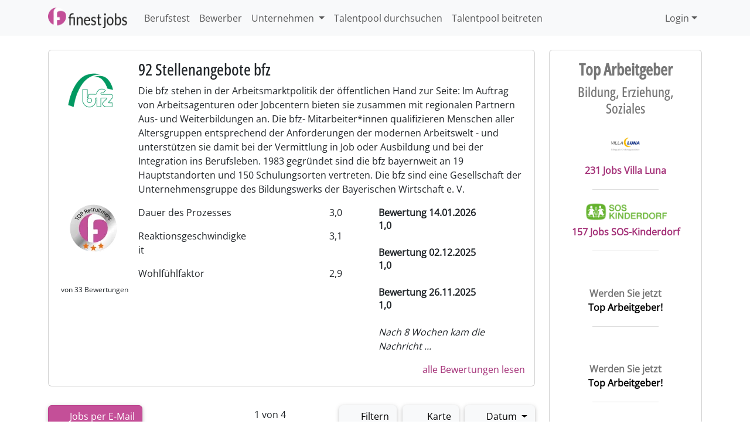

--- FILE ---
content_type: text/html; charset=iso-8859-1
request_url: https://www.finest-jobs.com/Stellenangebote/Unternehmen/bfz
body_size: 17977
content:
<!DOCTYPE html>
<!--suppress HtmlUnknownTarget -->
<html lang="de">
<head>
    <meta http-equiv="X-UA-Compatible" content="IE=edge">
    <meta name="viewport" content="width=device-width, initial-scale=1">
    
    <meta name="description" content="Die bfz stehen in der Arbeitsmarktpolitik der öffentlichen Hand zur Seite: Im Auftrag von Arbeitsagenturen oder Jobcentern bieten sie zusammen mit region..." />
    <link rel="canonical" href="https://www.finest-jobs.com/Stellenangebote/Unternehmen/bfz">
    <link rel="next" href="https://www.finest-jobs.com/Stellenangebote/Unternehmen/bfz/2" />

    <meta http-equiv="content-type" content="text/html; charset=ISO-8859-1" />
    <meta name="content-language" content="de,at,ch,en" />
    <meta name="author" content="Rexx Systems GmbH" />
    <meta name="publisher" content="Rexx Systems GmbH" />
    <meta name="copyright" content="© 2008-2025 by Rexx Systems GmbH" />
    <meta name="revisit-after" content="2 days" />
    <meta name="robots" content="INDEX,FOLLOW,ALL" />
    <meta name="allow-search" content="YES" />
    <meta name="rating" content="General" />
    <meta name="audience" content="Alle" />
    <meta name="language" content="de,en,at,ch" />
    
    <meta name="twitter:card" content="summary_large_image">
    <meta name="twitter:title" content="Jobs bfz - 92 Stellenangebote">
    <meta name="twitter:description" content="Die bfz stehen in der Arbeitsmarktpolitik der öffentlichen Hand zur Seite: Im Auftrag von Arbeitsagenturen oder Jobcentern bieten sie zusammen mit region...">
    <meta name="twitter:image" content="https://www.finest-jobs.com/images/og/?ind=bildung-erziehung-soziales&clf=32492_bfz.png">
    <meta property="og:title" content="Jobs bfz - 92 Stellenangebote"/>
    <meta property="og:description" content="Die bfz stehen in der Arbeitsmarktpolitik der öffentlichen Hand zur Seite: Im Auftrag von Arbeitsagenturen oder Jobcentern bieten sie zusammen mit region..."/>
    <meta property="og:image" content="https://www.finest-jobs.com/images/og/?ind=bildung-erziehung-soziales&clf=32492_bfz.png"/>
    <meta property="og:type" content="website"/>
    <meta property="og:image:secure_url" content="https://www.finest-jobs.com/images/og/?ind=bildung-erziehung-soziales&clf=32492_bfz.png" />
    <link itemprop="primaryImageOfPage" href="https://www.finest-jobs.com/images/og/?ind=bildung-erziehung-soziales&clf=32492_bfz.png"/>
    <link rel="image_src" href="https://www.finest-jobs.com/images/og/?ind=bildung-erziehung-soziales&clf=32492_bfz.png"/>
    <link rel="alternate" type="application/rss+xml" title="Jobs bfz - 92 Stellenangebote" href="https://www.finest-jobs.com/Service?m=rss" />
    <meta name="google-site-verification" content="uFzKMggj_YJACT3AhVAr-T-PU0pxsK38TRid6QL-G2I" />
    <meta name="apple-mobile-web-app-title" content="finest jobs">

    <meta name="google-play-app" content="app-id=com.rexxsystems.jobbringer">
    <meta name="apple-itunes-app" content="app-id=1451284284">

    <title>Jobs bfz - 92 Stellenangebote - finest jobs</title>
    <link rel="shortcut icon" href="https://www.finest-jobs.com/favicon.ico" type="image/x-icon"/>
    <link rel="icon" type="image/png" href="https://www.finest-jobs.com/images/favicons/favicon-32x32.png" sizes="32x32">
    <link rel="icon" type="image/png" href="https://www.finest-jobs.com/images/favicons/favicon-16x16.png" sizes="16x16">

    <link rel="apple-touch-icon" href="https://www.finest-jobs.com/images/favicons/apple-touch-icon.png">
    <link rel="manifest" href="https://www.finest-jobs.com/manifest.json">
    <meta name="apple-itunes-app" content="app-id=1451284284">

    <link href="https://www.finest-jobs.com/libs/bootstrap/css/bootstrap.min.css?v=343" rel="stylesheet">
    <link href="https://www.finest-jobs.com/libs/selectize/css/selectize.bootstrap5.min.css" rel="stylesheet">
    <link href="https://www.finest-jobs.com/libs/font-awesome/css/all.min.css" rel="stylesheet">

    <link rel="stylesheet" type="text/css" href="https://www.finest-jobs.com/libs/jquery_ui/css_jquery_ui.min.css"/>
    <link rel="stylesheet" type="text/css" href="https://www.finest-jobs.com/templates/css_style.min.css?v=106"/>

    <link rel="stylesheet" type="text/css" href="https://www.finest-jobs.com/libs/ionrangeSlider/css/ion.rangeSlider.min.css"/>
    


    <script>
        var baseUrl = "https://www.finest-jobs.com/";
    </script>
    <script src="https://www.finest-jobs.com/libs/jquery/jquery.min.js?v=1"></script>
    <script src="https://www.finest-jobs.com/libs/jquery_ui/jquery_ui.min.js"></script>
    <script src="https://www.finest-jobs.com/libs/bootstrap/js/bootstrap.bundle.min.js?v=343"></script>
    <script src="https://unpkg.com/@popperjs/core@2"></script>
    <script src="https://www.finest-jobs.com/libs/selectize/js/selectize.min.js?v=3"></script>
    <script src="https://www.finest-jobs.com/libs/javascript/javascript.min.js?v=28"></script>

    <script src="https://www.finest-jobs.com/libs/flow/js/flow.min.js"></script>
    <script src="https://www.finest-jobs.com/libs/flow/js/fusty-flow.min.js"></script>
    <script src="https://www.finest-jobs.com/libs/flow/js/fusty-flow-factory.min.js"></script>
    <script src="https://www.finest-jobs.com/libs/ionrangeSlider/js/ion.rangeSlider.min.js"></script>


    <script async src="https://www.finest-jobs.com/libs/animatedcollapse/animatedcollapse.min.js"></script>
    <script async src="https://www.finest-jobs.com/libs/jeditable/jeditable.min.js"></script>
    <script async src="https://www.finest-jobs.com/libs/ajaxfileupload/ajaxfileupload.min.js"></script>
    <script async src="https://www.finest-jobs.com/libs/datepicker_de/datepicker_de.min.js"></script>

    <script type="text/javascript" charset="utf-8">
        (function(G,o,O,g,L,e){G[g]=G[g]||function(){(G[g]['q']=G[g]['q']||[]).push(
            arguments)},G[g]['t']=1*new Date;L=o.createElement(O),e=o.getElementsByTagName(
            O)[0];L.async=1;L.src='//www.google.com/adsense/search/async-ads.js';
            e.parentNode.insertBefore(L,e)})(window,document,'script','_googCsa');
    </script>

    <script type="text/javascript">
        var gaProperty = 'UA-62253560-2';
        var disableStr = 'ga-disable-' + gaProperty;
        if (document.cookie.indexOf(disableStr + '=true') > -1) {
            window[disableStr] = true;
        }
        function gaOptout() {
            document.cookie = disableStr + '=true; expires=Thu, 31 Dec 2099 23:59:59 UTC; path=/';
            window[disableStr] = true;
        }
    </script>

    <script>
        (function(i,s,o,g,r,a,m){i['GoogleAnalyticsObject']=r;i[r]=i[r]||function(){
            (i[r].q=i[r].q||[]).push(arguments)},i[r].l=1*new Date();a=s.createElement(o),
            m=s.getElementsByTagName(o)[0];a.async=1;a.src=g;m.parentNode.insertBefore(a,m)
        })(window,document,'script','https://www.google-analytics.com/analytics.js','ga');

        ga('create', 'UA-62253560-2', 'auto');
        ga('set', 'anonymizeIp', true);
        ga('send', 'pageview');
    </script>

    <!-- Global site tag (gtag.js) - Google AdWords: 1071912001 -->
    <script async src="https://www.googletagmanager.com/gtag/js?id=AW-1071912001"></script>
    <script>
        window.dataLayer = window.dataLayer || [];
        function gtag() {
            dataLayer.push(arguments);
        }
        gtag('js', new Date());
        gtag('config', 'AW-1071912001');
    </script>
<script src='/.bunny-shield/bd/bunnyprint.js' data-key='bx6JMcuhP5zHYOFWBXpqWZf3fZTn69CLf1Dwk3OdXp8njV2qoZFdvBGz9KxrGArhhrsf+YEprJ7H9xVSGciUYuNEtSaG/K6qMVLfHUT2ZMJdCRAZ6FqRHLo5CBJRMh4cWak1j4EFTqsL1taRWvoGbRqT/e79ITT5tAw9F4EKv15UkLlN8an1HhNZnLJc+8AmSKSuAUNZXpV8/aySe91Dg0mbl7gpjFDFEgELN5zVAZ99JGp35Z+21D4Gr0bHnvBXiKqUowRKyUTowGyc7O0XNAfBn4s4ZOyZC/X1J9snr6YctmGW/cmywzLiuwYV/UXb/aANUT+q1RZAV/InjwwfgNJt0Ms5qbAeqJ6EhYMVBAAxvFQrqif32Ai5ApojvStQ81p+5gyIo5rfVu0Do76W9TsKj+hXdKNogOCdQ96jO5Q=' data-validation='[base64]' id='bunnyprint' async></script></head>
<body class="">
<div class="wrapper">

    
<nav class="navbar navbar-expand-lg bg-body-tertiary">
    <div class="container">
        <a class="navbar-brand" href="https://www.finest-jobs.com/">
            <img src="https://www.finest-jobs.com/images/finest-jobs.png" width="140" alt="finest jobs" title="Die Jobbörse mit aktuellen Stellenangeboten">
        </a>
        <button class="navbar-toggler" type="button" data-bs-toggle="collapse" data-bs-target="#navbarSupportedContent" aria-controls="navbarSupportedContent" aria-expanded="false" aria-label="Toggle navigation">
            <span class="navbar-toggler-icon"></span>
        </button>
        <div class="collapse navbar-collapse" id="navbarSupportedContent">
            <ul class="navbar-nav me-auto mb-2 mb-lg-0">
                <li class="nav-item"><a class="nav-link" href="https://www.finest-jobs.com/Berufstest/Kostenloser-Test">Berufstest</a></li>
                <li class="nav-item"><a class="nav-link" href="https://www.finest-jobs.com/fuer-bewerber">Bewerber</a></li>

                <li class="nav-item dropdown">
                    <a href="https://www.finest-jobs.com/Arbeitgeber-Service" class="nav-link dropdown-toggle" href="#" role="button" data-bs-toggle="dropdown" aria-expanded="false">
                        Unternehmen
                        <b class="caret"></b>
                    </a>
                    <ul class="dropdown-menu dropdown-menu">
                        <li>
                            <a class="dropdown-item" href="https://www.finest-jobs.com/Kostenlose-Stellenanzeigen" title="Kostenlose Stellenanzeigen">Stellenanzeige kostenlos schalten
                            </a>
                        </li>
                        <li>
                            <a class="dropdown-item" href="https://www.finest-jobs.com/toparbeitgeber">
                                Mehr Bewerbungen erhalten
                            </a>
                        </li>
                        <li>
                            <a class="dropdown-item" href="https://www.finest-jobs.com/Arbeitgeber-Service" title="Angebote für Arbeitgeber">Angebote für Arbeitgeber</a>
                        </li>
                        <li>
                            <a class="dropdown-item" href="https://www.finest-jobs.com/mini-jobboerse" title="">Mini Jobbörse</a>
                        </li>
                        <li>
                            <a class="dropdown-item" href="https://www.finest-jobs.com/Arbeitgeberbewertung"
                               title="Arbeitgeber Bewerbermanagement bewerten">Arbeitgeberbewertung</a>
                        </li>
                        <li>
                            <a class="dropdown-item" href="https://www.finest-jobs.com/Arbeitgebersiegel" title="Das finest jobs Arbeitgebersiegel">
                                Arbeitgebersiegel
                            </a>
                        </li>
                        <li>
                            <a class="dropdown-item" href="https://www.finest-jobs.com/Arbeitgeber-Ranking" title="Arbeitgeber Ranking für das beste Bewerbungsmanagement">
                                Arbeitgeber Ranking
                            </a>
                        </li>
                        <li>
                            <a class="dropdown-item" href="https://www.finest-jobs.com/Arbeitgeber" title="Die Arbeitgeber mit den interessantesten Jobs">Beliebte
                                Arbeitgeber</a>
                        </li>
                    </ul>
                </li>
                <li class="nav-item"><a class="nav-link" href="https://www.finest-jobs.com/talentpool">Talentpool durchsuchen</a></li>
                
                <li class="nav-item"><a class="nav-link" href="https://www.finest-jobs.com/Talentpool-beitreten">Talentpool beitreten</a></li>
                
            </ul>
            <ul class="nav navbar-nav navbar-right" id="userMenu">
                <li class="nav-item dropdown">
    <a href="#"
   class="nav-link d-flex align-items-center text-decoration-none dropdown-toggle"
   data-bs-toggle="dropdown"
   role="button"
   aria-haspopup="true"
   aria-expanded="false">
    
                <i class="fa-regular fa-lg fa-sign-in" style="" aria-hidden="true"></i>
                &nbsp;
                Login
</a>
    <div id="login-dropdown" class="dropdown-menu dropdown-menu-end clearfix" style="width: 300px">
<div class="container w-100"><div class='login-with'>
                <a class='google' href='https://www.finest-jobs.com/anmelden-mit-google'>Mit Google einloggen</a>
                <a class='facebook' href='https://www.finest-jobs.com/anmelden-mit-facebook'>Mit Facebook einloggen</a>
            </div><span id='or-label'>Oder</span>
    <form action="https://www.finest-jobs.com/Login" method="post">
     <div class="form-group">
                    <div class="input-group mb-3">
                        <span class="input-group-text" id="basic-addon1"><i class="fa-solid fa-fw fa-user"></i></span>
                        <input type="text" class="form-control" id="username" name="username" placeholder="Benutzername / E-Mail-Adresse" aria-label="Username" aria-describedby="basic-addon1">
                    </div>
                </div>

                <div class="form-group">
                    <div class="input-group mb-3">
                        <span class="input-group-text" id="basic-addon2"><i class="fa-solid fa-fw fa-lock"></i></span>
                        <input type="password" class="form-control" id="password" name="password" placeholder="Passwort" aria-label="Password" aria-describedby="basic-addon2">
                    </div>
                </div>
        <input type="submit" class="btn btn-primary pull-right" value="Einloggen"/>
    </form>
    </div>
</div>
<script>
$('#login-dropdown').parent().on('shown.bs.dropdown', function () {
  $(this).find('input')[0].focus();
});
</script>
</li>
            </ul>
            <ul class="nav navbar-nav navbar-right d-block d-md-flex" id="socialButtons">
            
        </ul>
        </div>
    </div>
</nav>

    

    
    <div class="container">
        <div class="row">
            <div class="col-sm-12 col-md-12 col-lg-9 col-xs-12">
                
                <!--
  ~ @copyright Copyright (c) rexx systems GmbH
  ~
  ~ @link https://www.rexx-systems.com
  ~
  ~ This software is protected by copyright.
  ~
  ~ It is not permitted to copy, present, send, lease and / or lend the website
  ~ or individual parts thereof without the consent of the copyright holder.
  ~
  ~ Contravention of this law will result in proceedings under criminal
  ~ or civil law.
  ~
  ~ All rights reserved.
  -->

<style>
    .avg-review img {
        margin-top: -3.2em;
    }

    @media (min-width: 992px) and (max-width: 1199px) {
        .avg-review img {
            margin-top: -1.8em;
        }
    }

    @media (max-width: 767px) {
        .avg-review img {
            margin-top: 0;
        }
    }
    .col-sm-3 {
        max-width: fit-content;
        margin-left: auto;
        margin-right: auto;
    }
</style>
<div class="mt-4"></div>

<div class="card mt-2">
    <div class="card-body">
        <div class="row" style="min-height: 135px">
            <div class="col-xs-12 col-sm-2 seo-logo">
                <img class="img-fluid " src="https://www.finest-jobs.com/cdn/logos/32492_bfz.png?ts=1704963027" alt="bfz" title="bfz" />
            </div>
            <div class="col-xs-12 col-sm-10">
                <h1 class="h3" style="margin-top: 0">92 Stellenangebote bfz</h1>
                <p>Die bfz stehen in der Arbeitsmarktpolitik der öffentlichen Hand zur Seite: Im Auftrag von Arbeitsagenturen oder Jobcentern bieten sie zusammen mit regionalen Partnern Aus- und Weiterbildungen an. Die bfz- Mitarbeiter*innen qualifizieren Menschen aller Altersgruppen entsprechend der Anforderungen der modernen Arbeitswelt - und unterstützen sie damit bei der Vermittlung in Job oder Ausbildung und bei der Integration ins Berufsleben. 1983 gegründet sind die bfz bayernweit an 19 Hauptstandorten und 150 Schulungsorten vertreten. Die bfz sind eine Gesellschaft der Unternehmensgruppe des Bildungswerks der Bayerischen Wirtschaft e. V.</p>
            </div>
        </div>
        
        <div class='row rating-avg'>
            <div class='col-xs-12 col-sm-2 avg-review mt-5 mb-2 mb-md-0 text-center'>
    <a href="https://www.finest-jobs.com/Arbeitgebersiegel" ><img src="https://www.finest-jobs.com/images/review-seal/silber-ranking.png"  alt="Bester Arbeitgeber: Silber Ranking" title="Informationen zum Arbeitgebersiegel"/></a>
    
    <div class='rating-stars'><span class="fa-solid fa-star"></span><span class="fa-solid fa-star"></span><span class="fa-solid fa-star"></span><span class="fa-regular fa-star"></span><span class="fa-regular fa-star"></span></div>
    <span class='rating-total'>von 33 Bewertungen</span>
</div>
<div class='col-xs-12 col-sm-6 rating-criteria'>
    <div class="rating_criteria"><div class="row criterion"><p class="col-xs-12 col-sm-7 col-md-6 rating-label">Dauer des Prozesses</p>
            <p class="col-xs-12 col-sm-5 col-md-6 rating-value"><span class="fa-solid fa-star"></span><span class="fa-solid fa-star"></span><span class="fa-solid fa-star"></span><span class="fa-regular fa-star"></span><span class="fa-regular fa-star"></span>&ensp;3,0</p></div><div class="row criterion"><p class="col-xs-12 col-sm-7 col-md-6 rating-label">Reaktionsgeschwindigkeit</p>
            <p class="col-xs-12 col-sm-5 col-md-6 rating-value"><span class="fa-solid fa-star"></span><span class="fa-solid fa-star"></span><span class="fa-solid fa-star"></span><span class="fa-regular fa-star"></span><span class="fa-regular fa-star"></span>&ensp;3,1</p></div><div class="row criterion"><p class="col-xs-12 col-sm-7 col-md-6 rating-label">Wohlfühlfaktor</p>
            <p class="col-xs-12 col-sm-5 col-md-6 rating-value"><span class="fa-solid fa-star"></span><span class="fa-solid fa-star"></span><span class="fa-solid fa-star"></span><span class="fa-regular fa-star"></span><span class="fa-regular fa-star"></span>&ensp;2,9</p></div></div>
</div>


            <div class='col-xs-12 col-sm-4'>
                <div class="col-xs-9 col-sm-9" style="padding-right:0;"><b>Bewertung 14.01.2026</b></div> <div class="col-xs-7 col-sm-7 text-right"><b>1,0 <span class="fa-solid fa-star"></span><span class="fa-regular fa-star"></span><span class="fa-regular fa-star"></span><span class="fa-regular fa-star"></span><span class="fa-regular fa-star"></span></div></b><br/><div class="col-xs-9 col-sm-9" style="padding-right:0;"><b>Bewertung 02.12.2025</b></div> <div class="col-xs-7 col-sm-7 text-right"><b>1,0 <span class="fa-solid fa-star"></span><span class="fa-regular fa-star"></span><span class="fa-regular fa-star"></span><span class="fa-regular fa-star"></span><span class="fa-regular fa-star"></span></div></b><br/><div class="col-xs-9 col-sm-9" style="padding-right:0;"><b>Bewertung 26.11.2025</b></div> <div class="col-xs-7 col-sm-7 text-right"><b>1,0 <span class="fa-solid fa-star"></span><span class="fa-regular fa-star"></span><span class="fa-regular fa-star"></span><span class="fa-regular fa-star"></span><span class="fa-regular fa-star"></span></div></b><br/><p class="col-xs-12 col-sm-12"><i>Nach 8 Wochen kam die Nachricht ...</i></p>
            </div>
        </div>
        
        
        <div class="row">
            <div class='col-xs-12 col-sm-12'>
                <a class='float-end' href='https://www.finest-jobs.com/Arbeitgeberbewertung/bfz' title="Arbeitgeberbewertung bfz">
                    alle Bewertungen lesen
                </a>
            </div>
        </div>
        
        
    </div>
</div>



<div class="clearfix"></div>
<div class="row" style="margin-bottom: 5px;margin-top: 2rem">
    <div class="d-block mb-5 d-md-none col-sm-5" style="width: fit-content;">
        <div class="float-start">
            <button type="button" class="btn btn-primary" data-bs-toggle="modal" data-bs-target="#jobAlertModal">
                <i class="fa-solid fa-envelope" aria-hidden="true"></i>
                <span>Jobs per E-Mail</span>
            </button>
        </div>
    </div>
    <div class="col-sm-4 col-md-4">
        <div class="text-left d-none d-md-block">
            <button type="button" class="btn btn-primary" data-bs-toggle="modal" data-bs-target="#jobAlertModal">
                <i class="fa-solid fa-envelope" aria-hidden="true"></i>
                <span>Jobs per E-Mail</span>
            </button>
        </div>
        <div class="text-right d-xs-flex d-md-none" style="transform: translate(0px, -38px)">
            <div style="display: flex;">
                <div class="mr-1">
                    <button type="button" class="btn btn-light" data-bs-toggle="collapse"
data-bs-target="#filterFormCompanyPage" title="Suchfilter öffnen">
                    <i class="fa-solid fa-filter" aria-hidden="true"></i>
                    <span>Filtern</span>
                </button>
                </div>
                <div class="pull-right">
                    <div class="dropdown"
style="border-radius: 3px;">
     <button
     class="btn btn-light dropdown-toggle"
     type="button"
     data-bs-toggle="dropdown"
     aria-expanded="false"
     title="Sortierung ändern"
     >
        <i class="fa-solid fa-sort-amount-desc" aria-hidden="true"></i>
        <span>Datum</span>
        <span class="caret"></span>
    </button>
    <ul class="dropdown-menu">
        <li><a class="dropdown-item" href="https://www.finest-jobs.com/Stellenangebote/Unternehmen/bfz">Datum</a></li><li><a class="dropdown-item" href="https://www.finest-jobs.com/Stellenangebote/Unternehmen/bfz/views-desc">Beliebtheit</a></li>
    </ul>
</div>
                </div>
                <div class="pull-right ml-1">
                    <a class="btn btn-light" href="https://www.finest-jobs.com/Karte/Unternehmen/bfz" title="Jobs bfz auf Karte anzeigen">
                        <i class="fa-solid fa-location-dot fa-lg fa-fw" aria-hidden="true"></i>
                        Karte
                    </a>
                </div>
            </div>
        </div>
    </div>
    <div class="col-sm-3 col-sm-5">
        <div class="text-center"><div class="pagination"><div class="left paginate disabled"><a href="javascript:void(0);" title="Seite 1"><i class="fa-solid fa-chevrons-left"></i></a></div><div class="left paginate disabled"><a href="javascript:void(0);" title="Seite 0"><i class="fa-solid fa-chevron-left fa-fw"></i></a></div><div class="right paginate">1 von 4</div><div class="right paginate "><a href="https://www.finest-jobs.com/Stellenangebote/Unternehmen/bfz/2" id="right-Page" title="Seite 2"><i class="fa-solid fa-chevron-right"></i></a></div><div class="right paginate "><a href="https://www.finest-jobs.com/Stellenangebote/Unternehmen/bfz/4" title="Seite 4"><i class="fa-solid fa-chevrons-right"></i></a></div></div><div class="clear"></div></div>
    </div>
    <div class="col-sm-4 d-none d-md-block d-lg-block" style="width: fit-content;">
        <div class="text-right" style="display: flex">
            <button type="button" class="btn btn-light" data-bs-toggle="collapse"
data-bs-target="#filterFormCompanyPage" title="Suchfilter öffnen">
                    <i class="fa-solid fa-filter" aria-hidden="true"></i>
                    <span>Filtern</span>
                </button>
            <div class="pull-right" style="margin-right: 10px;margin-left:10px;">
                <a class="btn btn-light" href="https://www.finest-jobs.com/Karte/Unternehmen/bfz" title="Jobs bfz auf Karte anzeigen">
                    <i class="fa-solid fa-location-dot fa-lg fa-fw" aria-hidden="true"></i>
                    Karte
                </a>
            </div>
            <div class="pull-right">
                <div class="dropdown"
style="border-radius: 3px;">
     <button
     class="btn btn-light dropdown-toggle"
     type="button"
     data-bs-toggle="dropdown"
     aria-expanded="false"
     title="Sortierung ändern"
     >
        <i class="fa-solid fa-sort-amount-desc" aria-hidden="true"></i>
        <span>Datum</span>
        <span class="caret"></span>
    </button>
    <ul class="dropdown-menu">
        <li><a class="dropdown-item" href="https://www.finest-jobs.com/Stellenangebote/Unternehmen/bfz">Datum</a></li><li><a class="dropdown-item" href="https://www.finest-jobs.com/Stellenangebote/Unternehmen/bfz/views-desc">Beliebtheit</a></li>
    </ul>
</div>
            </div>

        </div>
    </div>
    
    <div id="filterFormCompanyPage" class="collapse col-sm-12 spacerTop">
        <style>
    #jobSearch .hr-text > span:before,
    #jobSearch .hr-text > span:after {
        content: "";
        position: absolute;
        top: 50%;
        width: 9999px;
        height: 1.5px;
        background: #808080;
    }
</style>
<div id="jobSearch" class="card">
    <!--suppress HtmlUnknownTarget -->
    <form id="jobSearchForm" action="https://www.finest-jobs.com/Stellenangebote" method="get">
        <div class="card-body bg-transparent rounded-1 mb-sm-1">
            <div class="row gap-2 gap-md-0">
                <div class="col-sm-5 col-xs-12">
                    <div class="form-group">
                        <!--<label for="search_fulltext" class="">Was?</label>-->
                        <input id="search_fulltext"
                               class="form-control"
                               type="text"
                               name="Suche"
                               value=""
                               placeholder="Suchbegriffe">
                    </div>
                </div>
                <div class="col-sm-5 col-xs-12">
                    <div class="form-group">
                        <!--<label for="search_geo" class="">Wo?</label>-->
                        <div class="input-group">
                            <input id="search_geo"
                                   class="form-control"
                                   type="text"
                                   name="In"
                                   value=""
                                   placeholder="PLZ oder Ort">

                            <div class="input-group-btn dropdown">
                                <button
                                    class="btn btn-light dropdown-toggle rounded-end" style="border: 1px solid #dee2e6" type="button" data-bs-toggle="dropdown" aria-expanded="false">
      <span id="geo_radius"
            data-name="r"
            data-value="30">
          30 km
      </span>
                                    <span class="caret"></span>
                                </button>
                                <ul id="geo_radius_selector"
                                    class="dropdown-menu dropdown-menu-right">
                                    <li><a class="dropdown-item" data-value="10">10 km</a></li>
                                    <li><a class="dropdown-item" data-value="20">20 km</a></li>
                                    <li><a class="dropdown-item" data-value="30">30 km</a></li>
                                    <li><a class="dropdown-item" data-value="50">50 km</a></li>
                                    <li><a class="dropdown-item" data-value="75">75 km</a></li>
                                    <li><a class="dropdown-item" data-value="100">100 km</a></li>
                                    <li><a class="dropdown-item" data-value="200">200 km</a></li>
                                </ul>
                            </div>
                        </div>
                    </div>
                </div>
                <div class="col-sm-2 col-xs-12">
                    <div class="form-group d-grid gap-2">
                        <button id="search" type="submit" class="btn btn-light btn-block">
                            <i class="fa-solid fa-fw fa-search" aria-hidden="true"></i>
                            <span>Suchen</span>
                        </button>
                    </div>
                </div>
            </div>


            <div class="hr-text mt-3" data-bs-toggle="collapse" data-bs-target="#advancedSearch" aria-expanded="false" aria-hidden="true" title="Erweiterte Suche">
                <span style="cursor: pointer;">
                    Erweiterte Suche
                    <span id="toggleText"></span>
                    <i class="fa-solid fa-caret-down"></i>
                </span>
            </div>

            <div id="advancedSearch" class="collapse" aria-description="Erweiterte Suche">
                <div class="row spacerTop25">
                    <div class="col-sm-4 col-xs-12">
                        <div class="form-group">
                            <label for="search_company">Unternehmen</label>
                            <input id="search_company" type="text" class="form-control"
                                   name="Unternehmen-Suche"
                                   value="bfz"
                                   placeholder="Suchen...">
                        </div>
                    </div>

                    <div class="col-sm-4 col-xs-12">
                        <div class="form-group">
                            <label for="search_career_level">Karrierestufe</label>
                            <select multiple id="search_career_level"
                                    class="form-select"
                                    name="Karrierestufe[]">
                                <option value="schuelerpraktikum" >Schülerpraktikum</option><option value="ausbildung" >Ausbildung</option><option value="praktikum" >Praktikum</option><option value="trainee" >Trainee</option><option value="werkstudent" >Werkstudent</option><option value="bachelor-master-diplomarbeiten" >Bachelor- /Master- /Diplomarbeiten</option><option value="aushilfe-minijob-nebenjob" >Aushilfe, Minijob, Nebenjob</option><option value="berufserfahrung-junior-level" >Berufserfahrung (Junior Level)</option><option value="berufserfahrung" >Berufserfahrung</option><option value="berufserfahrung-senior-level" >Berufserfahrung (Senior Level)</option><option value="fuehrungskraft-erste-ebene" >Führungskraft Erste Ebene</option><option value="fuehrungskraft-mittleres-management" >Führungskraft Mittleres Management</option><option value="fuehrungskraft-top-management" >Führungskraft Top Management</option>
                            </select>
                        </div>
                    </div>

                    <div class="col-sm-4 col-xs-12">
                        <div class="form-group">
                            <label for="search_category">Kategorie</label>
                            <select multiple id="search_category" class="form-select" name="Kategorie[]">
                                <option value="architektur-bauwesen" >Architektur, Bauwesen</option><option value="arzt" >Arzt</option><option value="bedienung-kellner-service" >Bedienung, Kellner, Service</option><option value="buero-verwaltung-sachbearbeitung" >Büro, Verwaltung, Sachbearbeitung</option><option value="consulting-beratung" >Consulting, Beratung</option><option value="dienstleistungen-sonstige" >Dienstleistungen (Sonstige)</option><option value="einkauf-materialwirtschaft-logistik" >Einkauf, Materialwirtschaft, Logistik</option><option value="finanzen-controlling" >Finanzen, Controlling</option><option value="forschung-entwicklung-lehre" >Forschung, Entwicklung, Lehre</option><option value="grafik-design" >Grafik, Design</option><option value="handwerk" >Handwerk</option><option value="hotelberufe" >Hotelberufe</option><option value="ingenieur" >Ingenieur</option><option value="it" >IT</option><option value="kaufmaennische-berufe-sonstige" >Kaufmännische Berufe (Sonstige)</option><option value="koch" >Koch</option><option value="krankenpflege-altenpflege-therapie" >Krankenpflege, Altenpflege, Therapie</option><option value="kundenbetreuung-hotline" >Kundenbetreuung, Hotline</option><option value="lagerarbeit" >Lagerarbeit</option><option value="marketing-kommunikation-pr" >Marketing, Kommunikation, PR</option><option value="medizin-pharmazie-labor" >Medizin, Pharmazie, Labor</option><option value="personalwesen-hr" >Personalwesen, HR</option><option value="produktion-fertigung" >Produktion, Fertigung</option><option value="projektmanagement-produktmanagement" >Projektmanagement, Produktmanagement</option><option value="qualitaetsmanagement-qualitaetssicherung" >Qualitätsmanagement, Qualitätssicherung</option><option value="recht" >Recht</option><option value="redaktion-journalismus" >Redaktion, Journalismus</option><option value="software-entwicklung" >Software Entwicklung</option><option value="soziale-berufe-sonstige" >Soziale Berufe (Sonstige)</option><option value="technische-berufe-sonstige" >Technische Berufe (Sonstige)</option><option value="training-bildung" >Training, Bildung</option><option value="transport" >Transport</option><option value="verkauf-einzelhandel" >Verkauf, Einzelhandel</option><option value="vertrieb-key-accounting" >Vertrieb, Key Accounting</option>
                            </select>
                        </div>
                    </div>
                </div>
                <div class="row">
                    <div class="col-sm-4 col-xs-12">
                        <div class="form-group">
                            <label for="search_industry">Branche</label>
                            <select id="search_industry" class="form-control" name="Branche">
                                <option value="">&nbsp;</option><option value="automobil-automotive" >Automobil / Automotive</option><option value="autovermietung" >Autovermietung</option><option value="banken-versicherung-finanzen" >Banken, Versicherung, Finanzen</option><option value="bau-handwerk" >Bau &amp; Handwerk</option><option value="beratung" >Beratung</option><option value="bildung-erziehung-soziales" >Bildung, Erziehung, Soziales</option><option value="chemie" >Chemie</option><option value="einzelhandel-grosshandel" >Einzelhandel / Großhandel</option><option value="forschung-entwicklung" >Forschung und Entwicklung</option><option value="freizeit-unterhaltung" >Freizeit &amp; Unterhaltung</option><option value="gastronomie" >Gastronomie</option><option value="healthcare-pharma" >Healthcare &amp; Pharma</option><option value="it-software" >IT &amp; Software</option><option value="klinik-krankenhaus-pflege" >Klinik, Krankenhaus, Pflege</option><option value="kultur" >Kultur</option><option value="landwirtschaft-forstwirtschaft" >Landwirtschaft / Forstwirtschaft</option><option value="logistik" >Logistik</option><option value="luft-und-raumfahrt" >Luft- und Raumfahrt</option><option value="maschinenbau-elektrotechnik" >Maschinenbau, Elektrotechnik</option><option value="medien" >Medien</option><option value="mode-fashion" >Mode / Fashion</option><option value="oeffentlicher-dienst" >Öffentlicher Dienst</option><option value="personaldienstleistung" >Personaldienstleistung</option><option value="produktion" >Produktion</option><option value="service-dienstleistung" >Service &amp; Dienstleistung</option><option value="sport-wellness" >Sport, Wellness</option><option value="touristik" >Touristik</option><option value="umwelt" >Umwelt</option><option value="versorger" >Versorger</option>
                            </select>
                        </div>
                    </div>
                    <div class="col-sm-4 col-xs-12">
                        <div class="form-group">
                            <label for="search_time_model">Arbeitszeit</label>
                            <select id="search_time_model" class="form-control" name="arbeitszeit">
                                <option value="">&nbsp;</option><option value="vollzeit" >Vollzeit</option><option value="teilzeit" >Teilzeit</option><option value="vollzeit-teilzeit" >Vollzeit / Teilzeit</option><option value="stundenweise" >Stundenweise</option>
                            </select>
                        </div>
                    </div>
                    <!--<div class="col-sm-4 col-xs-12">
                        <div class="form-group">
                            <label for="search_talent_bringer">Bonus für Empfehlungen</label>
                            <select id="search_talent_bringer" class="form-control" name="talentbringer">
                                <option value="">&nbsp;</option><option value="1" >Ja</option>
                            </select>
                        </div>
                    </div>-->
                </div>
            </div>
        </div>
    </form>
</div>

<script type="text/javascript">

    $('#jobSearchForm').submit(function (e) {

        e.preventDefault();

        var buttonIcon = $('#search').find('i');
        buttonIcon.removeClass().addClass('fa-solid fa-fw fa-spinner fa-spin');

        var values = $(this).serializeArray();

        var radiusInput = $('span#geo_radius');
        if (radiusInput !== undefined) {
            values.push({
                name: radiusInput.data('name'),
                value: radiusInput.data('value')
            });
        }

        $.ajax({
            url: 'https://www.finest-jobs.com/ajax/m/buildJobSearchUrl/s/Stellenangebote',
            data: $.param(values),
            dataType: 'text',
            async: true,
            type: 'POST',
            success: function (response) {
                window.location.href = response;
            },
            error: function () {
                console.error("error with ajax call");
            }
        });
    });


    $(document).ready(function () {

        // Init geo radius selector
        $('#geo_radius_selector').find('a').click(function () {
            var value = $(this).data('value');
            var text = $(this).text();
            $('span#geo_radius').data('value', value).text(text);
        });

        $('#search_company').selectize({
            create: false,
            persist: false,
            closeAfterSelect: true,
            maxItems: 1,
            valueField: 'value',
            labelField: 'label',
            searchField: ['label', 'full_name'],
            preload: 'focus',
            openOnFocus: true,
            hideSelected: true,
            selectOnTab: true,
            highlight: false,
            score: function(value) {
                const normalize = str =>
                    str.normalize("NFD").replace(/[\u0300-\u036f]/g, "").toLowerCase();

                const normalizedSearch = normalize(value);

                return function(item) {
                    const haystack = normalize(item.label + ' ' + item.full_name + ' ' + (item.search || ''));
                    return haystack.includes(normalizedSearch) ? 1 : 0;
                };
            },
            load: function(query, callback) {
                if (!query.length) return callback();
                $.ajax({
                    url: 'https://www.finest-jobs.com/ajax/m/autoComplete',
                    type: 'GET',
                    dataType: 'json',
                    data: {
                        type: 'company',
                        input: query
                    },
                    error: function() {
                        callback();
                    },
                    success: function(res) {
                        callback(res);
                    }
                });
            }
        });

        // Autocomplete city
        $('#search_geo').autocomplete({
            autoFocus: true,
            source: function (request, response) {
                $.ajax({
                    url: 'https://www.finest-jobs.com/ajax/m/autoComplete',
                    dataType: 'json',
                    data: {
                        type: 'geo',
                        input: request.term
                    },
                    success: function (data) {
                        response(data);
                    }
                });
            },
            open: function () {
                var width = $(this).parent('.input-group').width() - 3;
                $(this).autocomplete('widget').width(width);
            }
        });

        $('#search_industry').rsSelectize({
            allowEmptyOption: true
        });

        $('#search_career_level').rsSelectize({
            plugins: ['remove_button'],
            maxItems: 3
        });

        $('#search_category').rsSelectize({
            plugins: ['remove_button'],
            maxItems: 3
        });

        $('#search_time_model').rsSelectize({
            allowEmptyOption: true
        });

        $('#search_talent_bringer').rsSelectize({
            allowEmptyOption: true
        });

        $('#search_company, #search_industry').change(function () {
            if ($(this)[0].selectize.getValue()) {
                // Submit on selection
                $('#jobSearchForm').submit();
            }
        })

    });
</script>

    </div>
    
</div>
<div class="jobList">                <div class="jobEntry" onclick="location.href = 'https://www.finest-jobs.com/Stellenanzeige/Praxisleitung-D-Logopaedie-1114982'">
                <div class="left jobDetails">
                    <div class="jobTitle">
                        <a href="https://www.finest-jobs.com/Stellenanzeige/Praxisleitung-D-Logopaedie-1114982" title="Praxisleitung (m/w/d) Logopädie">Praxisleitung (m/w/d) Logopädie</a>
                    </div>
                    <div class="company">Berufliche Fortbildungszentren der Bayerischen Wirtschaft (bfz) gGmbH</div>
                </div>
                <div class="left jobIcons"></div>
                <div class="right additionalDetails">
                    <div class="jobDate">14.01.2026</div>
                    <div class="jobLocation">Fürth <a href="https://www.finest-jobs.com/Karte/j/1114982#13/49.483802/10.962262" title="Standort auf Karte anzeigen"><i class="fa-solid fa-location-dot fa-lg" aria-hidden="true"></i></a></div>
                </div>
                <div class="clear"></div>
                </div>                <div class="jobEntry" onclick="location.href = 'https://www.finest-jobs.com/Stellenanzeige/Bildungsbegleiter-D-Berufsvorbereitende-Bildungsma-1169978'">
                <div class="left jobDetails">
                    <div class="jobTitle">
                        <a href="https://www.finest-jobs.com/Stellenanzeige/Bildungsbegleiter-D-Berufsvorbereitende-Bildungsma-1169978" title="Bildungsbegleiter (m/w/d) Berufsvorbereitende Bildungsmaßnahmen">Bildungsbegleiter (m/w/d) Berufsvorbereitende Bildungsmaßnahmen</a>
                    </div>
                    <div class="company">Berufliche Fortbildungszentren der Bayerischen Wirtschaft (bfz) gGmbH</div>
                </div>
                <div class="left jobIcons"></div>
                <div class="right additionalDetails">
                    <div class="jobDate">14.01.2026</div>
                    <div class="jobLocation">Pfaffenhofen an der Ilm <a href="https://www.finest-jobs.com/Karte/j/1169978#13/48.534863/11.487637" title="Standort auf Karte anzeigen"><i class="fa-solid fa-location-dot fa-lg" aria-hidden="true"></i></a></div>
                </div>
                <div class="clear"></div>
                </div>                <div class="jobEntry" onclick="location.href = 'https://www.finest-jobs.com/Stellenanzeige/Ausbildung-Zum-Kaufmann-D-Fuer-Bueromanagement-1213098'">
                <div class="left jobDetails">
                    <div class="jobTitle">
                        <a href="https://www.finest-jobs.com/Stellenanzeige/Ausbildung-Zum-Kaufmann-D-Fuer-Bueromanagement-1213098" title="Ausbildung zum Kaufmann (m/w/d) für Büromanagement">Ausbildung zum Kaufmann (m/w/d) für Büromanagement</a>
                    </div>
                    <div class="company">Berufliche Fortbildungszentren der Bayerischen Wirtschaft (bfz) gGmbH</div>
                </div>
                <div class="left jobIcons"></div>
                <div class="right additionalDetails">
                    <div class="jobDate">14.01.2026</div>
                    <div class="jobLocation">Aschaffenburg <a href="https://www.finest-jobs.com/Karte/j/1213098#13/49.982275/9.145533" title="Standort auf Karte anzeigen"><i class="fa-solid fa-location-dot fa-lg" aria-hidden="true"></i></a></div>
                </div>
                <div class="clear"></div>
                </div>                <div class="jobEntry" onclick="location.href = 'https://www.finest-jobs.com/Stellenanzeige/Seminarleiter-D-Abschluss-Sozialpaedagogik-Soziale-1219104'">
                <div class="left jobDetails">
                    <div class="jobTitle">
                        <a href="https://www.finest-jobs.com/Stellenanzeige/Seminarleiter-D-Abschluss-Sozialpaedagogik-Soziale-1219104" title="Seminarleiter (m/w/d) (Abschluss Sozialpädagogik, Soziale Arbeit, Pädagogik oder Psychologie)">Seminarleiter (m/w/d) (Abschluss Sozialpädagogik, Soziale Arbeit, Pädagogik oder Psychologie)</a>
                    </div>
                    <div class="company">Berufliche Fortbildungszentren der Bayerischen Wirtschaft (bfz) gGmbH</div>
                </div>
                <div class="left jobIcons"></div>
                <div class="right additionalDetails">
                    <div class="jobDate">14.01.2026</div>
                    <div class="jobLocation">München <a href="https://www.finest-jobs.com/Karte/j/1219104#13/48.129852/11.530788" title="Standort auf Karte anzeigen"><i class="fa-solid fa-location-dot fa-lg" aria-hidden="true"></i></a></div>
                </div>
                <div class="clear"></div>
                </div>                <div class="jobEntry" onclick="location.href = 'https://www.finest-jobs.com/Stellenanzeige/Lehrkraft-D-Pflege-Praxis-1158186'">
                <div class="left jobDetails">
                    <div class="jobTitle">
                        <a href="https://www.finest-jobs.com/Stellenanzeige/Lehrkraft-D-Pflege-Praxis-1158186" title="Lehrkraft (m/w/d) Pflege (Praxis)">Lehrkraft (m/w/d) Pflege (Praxis)</a>
                    </div>
                    <div class="company">Berufliche Fortbildungszentren der Bayerischen Wirtschaft (bfz) gGmbH</div>
                </div>
                <div class="left jobIcons"></div>
                <div class="right additionalDetails">
                    <div class="jobDate">14.01.2026</div>
                    <div class="jobLocation">Erlangen <a href="https://www.finest-jobs.com/Karte/j/1158186#13/49.590609/11.003313" title="Standort auf Karte anzeigen"><i class="fa-solid fa-location-dot fa-lg" aria-hidden="true"></i></a></div>
                </div>
                <div class="clear"></div>
                </div>                <div class="jobEntry" onclick="location.href = 'https://www.finest-jobs.com/Stellenanzeige/Seminarleiter-D-1196943'">
                <div class="left jobDetails">
                    <div class="jobTitle">
                        <a href="https://www.finest-jobs.com/Stellenanzeige/Seminarleiter-D-1196943" title="Seminarleiter (m/w/d)">Seminarleiter (m/w/d)</a>
                    </div>
                    <div class="company">Berufliche Fortbildungszentren der Bayerischen Wirtschaft (bfz) gGmbH</div>
                </div>
                <div class="left jobIcons"></div>
                <div class="right additionalDetails">
                    <div class="jobDate">14.01.2026</div>
                    <div class="jobLocation">München <a href="https://www.finest-jobs.com/Karte/j/1196943#13/48.129852/11.530788" title="Standort auf Karte anzeigen"><i class="fa-solid fa-location-dot fa-lg" aria-hidden="true"></i></a></div>
                </div>
                <div class="clear"></div>
                </div>                <div class="jobEntry" onclick="location.href = 'https://www.finest-jobs.com/Stellenanzeige/Ausbilder-D-Industrieelektronik-Fachrichtung-Betri-1191067'">
                <div class="left jobDetails">
                    <div class="jobTitle">
                        <a href="https://www.finest-jobs.com/Stellenanzeige/Ausbilder-D-Industrieelektronik-Fachrichtung-Betri-1191067" title="Ausbilder (m/w/d) Industrieelektronik - Fachrichtung Betriebstechnik">Ausbilder (m/w/d) Industrieelektronik - Fachrichtung Betriebstechnik</a>
                    </div>
                    <div class="company">Berufliche Fortbildungszentren der Bayerischen Wirtschaft (bfz) gGmbH</div>
                </div>
                <div class="left jobIcons"></div>
                <div class="right additionalDetails">
                    <div class="jobDate">14.01.2026</div>
                    <div class="jobLocation">Nürnberg <a href="https://www.finest-jobs.com/Karte/j/1191067#13/49.458446/11.034750" title="Standort auf Karte anzeigen"><i class="fa-solid fa-location-dot fa-lg" aria-hidden="true"></i></a></div>
                </div>
                <div class="clear"></div>
                </div>                <div class="jobEntry" onclick="location.href = 'https://www.finest-jobs.com/Stellenanzeige/Sachbearbeiter-D-1218482'">
                <div class="left jobDetails">
                    <div class="jobTitle">
                        <a href="https://www.finest-jobs.com/Stellenanzeige/Sachbearbeiter-D-1218482" title="Sachbearbeiter (m/w/d)">Sachbearbeiter (m/w/d)</a>
                    </div>
                    <div class="company">Berufliche Fortbildungszentren der Bayerischen Wirtschaft (bfz) gGmbH</div>
                </div>
                <div class="left jobIcons"></div>
                <div class="right additionalDetails">
                    <div class="jobDate">14.01.2026</div>
                    <div class="jobLocation">Erlangen <a href="https://www.finest-jobs.com/Karte/j/1218482#13/49.590614/11.003830" title="Standort auf Karte anzeigen"><i class="fa-solid fa-location-dot fa-lg" aria-hidden="true"></i></a></div>
                </div>
                <div class="clear"></div>
                </div>                <div class="jobEntry" onclick="location.href = 'https://www.finest-jobs.com/Stellenanzeige/Lehrkraft-D-Fach-Heilerziehungspflege-1041902'">
                <div class="left jobDetails">
                    <div class="jobTitle">
                        <a href="https://www.finest-jobs.com/Stellenanzeige/Lehrkraft-D-Fach-Heilerziehungspflege-1041902" title="Lehrkraft (m/w/d) Fach Heilerziehungspflege">Lehrkraft (m/w/d) Fach Heilerziehungspflege</a>
                    </div>
                    <div class="company">Berufliche Fortbildungszentren der Bayerischen Wirtschaft (bfz) gGmbH</div>
                </div>
                <div class="left jobIcons"></div>
                <div class="right additionalDetails">
                    <div class="jobDate">13.01.2026</div>
                    <div class="jobLocation">Wolfratshausen <a href="https://www.finest-jobs.com/Karte/j/1041902#13/47.914975/11.423438" title="Standort auf Karte anzeigen"><i class="fa-solid fa-location-dot fa-lg" aria-hidden="true"></i></a></div>
                </div>
                <div class="clear"></div>
                </div>                <div class="jobEntry" onclick="location.href = 'https://www.finest-jobs.com/Stellenanzeige/Lehrkraft-Pflege-Oder-Medizinpaedagogik-D-1209006'">
                <div class="left jobDetails">
                    <div class="jobTitle">
                        <a href="https://www.finest-jobs.com/Stellenanzeige/Lehrkraft-Pflege-Oder-Medizinpaedagogik-D-1209006" title="Lehrkraft Pflege- oder Medizinpädagogik (m/w/d)">Lehrkraft Pflege- oder Medizinpädagogik (m/w/d)</a>
                    </div>
                    <div class="company">Berufliche Fortbildungszentren der Bayerischen Wirtschaft (bfz) gGmbH</div>
                </div>
                <div class="left jobIcons"></div>
                <div class="right additionalDetails">
                    <div class="jobDate">13.01.2026</div>
                    <div class="jobLocation">Immenstadt im Allgäu <a href="https://www.finest-jobs.com/Karte/j/1209006#13/47.556289/10.222817" title="Standort auf Karte anzeigen"><i class="fa-solid fa-location-dot fa-lg" aria-hidden="true"></i></a></div>
                </div>
                <div class="clear"></div>
                </div>                <div class="jobEntry" onclick="location.href = 'https://www.finest-jobs.com/Stellenanzeige/Sozialpaedagoge-D-1217848'">
                <div class="left jobDetails">
                    <div class="jobTitle">
                        <a href="https://www.finest-jobs.com/Stellenanzeige/Sozialpaedagoge-D-1217848" title="Sozialpädagoge (m/w/d)">Sozialpädagoge (m/w/d)</a>
                    </div>
                    <div class="company">Berufliche Fortbildungszentren der Bayerischen Wirtschaft (bfz) gGmbH</div>
                </div>
                <div class="left jobIcons"></div>
                <div class="right additionalDetails">
                    <div class="jobDate">13.01.2026</div>
                    <div class="jobLocation">Weiden in der Oberpfalz <a href="https://www.finest-jobs.com/Karte/j/1217848#13/49.676636/12.146525" title="Standort auf Karte anzeigen"><i class="fa-solid fa-location-dot fa-lg" aria-hidden="true"></i></a></div>
                </div>
                <div class="clear"></div>
                </div>                <div class="jobEntry" onclick="location.href = 'https://www.finest-jobs.com/Stellenanzeige/Sachbearbeiter-D-1192959'">
                <div class="left jobDetails">
                    <div class="jobTitle">
                        <a href="https://www.finest-jobs.com/Stellenanzeige/Sachbearbeiter-D-1192959" title="Sachbearbeiter (m/w/d)">Sachbearbeiter (m/w/d)</a>
                    </div>
                    <div class="company">Berufliche Fortbildungszentren der Bayerischen Wirtschaft (bfz) gGmbH</div>
                </div>
                <div class="left jobIcons"></div>
                <div class="right additionalDetails">
                    <div class="jobDate">13.01.2026</div>
                    <div class="jobLocation">Ingolstadt <a href="https://www.finest-jobs.com/Karte/j/1192959#13/48.767385/11.450514" title="Standort auf Karte anzeigen"><i class="fa-solid fa-location-dot fa-lg" aria-hidden="true"></i></a></br>Neuburg an der Donau <a href="https://www.finest-jobs.com/Karte/j/1192959#13/48.731520/11.186300" title="Standort auf Karte anzeigen"><i class="fa-solid fa-location-dot fa-lg" aria-hidden="true"></i></a></div>
                </div>
                <div class="clear"></div>
                </div>                <div class="jobEntry" onclick="location.href = 'https://www.finest-jobs.com/Stellenanzeige/Stellvertretender-Schulleiter-D-1181845'">
                <div class="left jobDetails">
                    <div class="jobTitle">
                        <a href="https://www.finest-jobs.com/Stellenanzeige/Stellvertretender-Schulleiter-D-1181845" title="Stellvertretender Schulleiter (m/w/d)">Stellvertretender Schulleiter (m/w/d)</a>
                    </div>
                    <div class="company">Berufliche Fortbildungszentren der Bayerischen Wirtschaft (bfz) gGmbH</div>
                </div>
                <div class="left jobIcons"></div>
                <div class="right additionalDetails">
                    <div class="jobDate">13.01.2026</div>
                    <div class="jobLocation">Ingolstadt <a href="https://www.finest-jobs.com/Karte/j/1181845#13/48.767385/11.450514" title="Standort auf Karte anzeigen"><i class="fa-solid fa-location-dot fa-lg" aria-hidden="true"></i></a></div>
                </div>
                <div class="clear"></div>
                </div>                <div class="jobEntry" onclick="location.href = 'https://www.finest-jobs.com/Stellenanzeige/Seminarleiter-Paedagogischer-Mitarbeiter-D-1189043'">
                <div class="left jobDetails">
                    <div class="jobTitle">
                        <a href="https://www.finest-jobs.com/Stellenanzeige/Seminarleiter-Paedagogischer-Mitarbeiter-D-1189043" title="Seminarleiter / pädagogischer Mitarbeiter (m/w/d)">Seminarleiter / pädagogischer Mitarbeiter (m/w/d)</a>
                    </div>
                    <div class="company">Berufliche Fortbildungszentren der Bayerischen Wirtschaft (bfz) gGmbH</div>
                </div>
                <div class="left jobIcons"></div>
                <div class="right additionalDetails">
                    <div class="jobDate">13.01.2026</div>
                    <div class="jobLocation">Hofeck <a href="https://www.finest-jobs.com/Karte/j/1189043#13/50.332934/11.912394" title="Standort auf Karte anzeigen"><i class="fa-solid fa-location-dot fa-lg" aria-hidden="true"></i></a></div>
                </div>
                <div class="clear"></div>
                </div>                <div class="jobEntry" onclick="location.href = 'https://www.finest-jobs.com/Stellenanzeige/Seminarleiter-D-1210113'">
                <div class="left jobDetails">
                    <div class="jobTitle">
                        <a href="https://www.finest-jobs.com/Stellenanzeige/Seminarleiter-D-1210113" title="Seminarleiter (m/w/d)">Seminarleiter (m/w/d)</a>
                    </div>
                    <div class="company">Berufliche Fortbildungszentren der Bayerischen Wirtschaft (bfz) gGmbH</div>
                </div>
                <div class="left jobIcons"></div>
                <div class="right additionalDetails">
                    <div class="jobDate">13.01.2026</div>
                    <div class="jobLocation">Vilsbiburg <a href="https://www.finest-jobs.com/Karte/j/1210113#13/48.448092/12.357121" title="Standort auf Karte anzeigen"><i class="fa-solid fa-location-dot fa-lg" aria-hidden="true"></i></a></div>
                </div>
                <div class="clear"></div>
                </div>                <div class="jobEntry" onclick="location.href = 'https://www.finest-jobs.com/Stellenanzeige/Lehrkraft-D-Deutsch-1211369'">
                <div class="left jobDetails">
                    <div class="jobTitle">
                        <a href="https://www.finest-jobs.com/Stellenanzeige/Lehrkraft-D-Deutsch-1211369" title="Lehrkraft (m/w/d) Deutsch">Lehrkraft (m/w/d) Deutsch</a>
                    </div>
                    <div class="company">Berufliche Fortbildungszentren der Bayerischen Wirtschaft (bfz) gGmbH</div>
                </div>
                <div class="left jobIcons"></div>
                <div class="right additionalDetails">
                    <div class="jobDate">13.01.2026</div>
                    <div class="jobLocation">Wolfratshausen <a href="https://www.finest-jobs.com/Karte/j/1211369#13/47.914975/11.423438" title="Standort auf Karte anzeigen"><i class="fa-solid fa-location-dot fa-lg" aria-hidden="true"></i></a></div>
                </div>
                <div class="clear"></div>
                </div>                <div class="jobEntry" onclick="location.href = 'https://www.finest-jobs.com/Stellenanzeige/Fachlehrkraft-D-Deutsch-1218276'">
                <div class="left jobDetails">
                    <div class="jobTitle">
                        <a href="https://www.finest-jobs.com/Stellenanzeige/Fachlehrkraft-D-Deutsch-1218276" title="Fachlehrkraft (m/w/d) Deutsch">Fachlehrkraft (m/w/d) Deutsch</a>
                    </div>
                    <div class="company">Berufliche Fortbildungszentren der Bayerischen Wirtschaft (bfz) gGmbH</div>
                </div>
                <div class="left jobIcons"></div>
                <div class="right additionalDetails">
                    <div class="jobDate">13.01.2026</div>
                    <div class="jobLocation">Miltenberg <a href="https://www.finest-jobs.com/Karte/j/1218276#13/49.708106/9.244668" title="Standort auf Karte anzeigen"><i class="fa-solid fa-location-dot fa-lg" aria-hidden="true"></i></a></div>
                </div>
                <div class="clear"></div>
                </div>                <div class="jobEntry" onclick="location.href = 'https://www.finest-jobs.com/Stellenanzeige/Lehrkraft-D-Pflegeberufe-1205435'">
                <div class="left jobDetails">
                    <div class="jobTitle">
                        <a href="https://www.finest-jobs.com/Stellenanzeige/Lehrkraft-D-Pflegeberufe-1205435" title="Lehrkraft (m/w/d) Pflegeberufe">Lehrkraft (m/w/d) Pflegeberufe</a>
                    </div>
                    <div class="company">Berufliche Fortbildungszentren der Bayerischen Wirtschaft (bfz) gGmbH</div>
                </div>
                <div class="left jobIcons"></div>
                <div class="right additionalDetails">
                    <div class="jobDate">13.01.2026</div>
                    <div class="jobLocation">Bad Kissingen <a href="https://www.finest-jobs.com/Karte/j/1205435#13/50.208337/10.081213" title="Standort auf Karte anzeigen"><i class="fa-solid fa-location-dot fa-lg" aria-hidden="true"></i></a></div>
                </div>
                <div class="clear"></div>
                </div>                <div class="jobEntry" onclick="location.href = 'https://www.finest-jobs.com/Stellenanzeige/Sozialpaedagoge-D-1171500'">
                <div class="left jobDetails">
                    <div class="jobTitle">
                        <a href="https://www.finest-jobs.com/Stellenanzeige/Sozialpaedagoge-D-1171500" title="Sozialpädagoge (m/w/d)">Sozialpädagoge (m/w/d)</a>
                    </div>
                    <div class="company">Berufliche Fortbildungszentren der Bayerischen Wirtschaft (bfz) gGmbH</div>
                </div>
                <div class="left jobIcons"></div>
                <div class="right additionalDetails">
                    <div class="jobDate">13.01.2026</div>
                    <div class="jobLocation">Ingolstadt <a href="https://www.finest-jobs.com/Karte/j/1171500#13/48.767385/11.450514" title="Standort auf Karte anzeigen"><i class="fa-solid fa-location-dot fa-lg" aria-hidden="true"></i></a></div>
                </div>
                <div class="clear"></div>
                </div>                <div class="jobEntry" onclick="location.href = 'https://www.finest-jobs.com/Stellenanzeige/Sozialpaedagoge-D-1189051'">
                <div class="left jobDetails">
                    <div class="jobTitle">
                        <a href="https://www.finest-jobs.com/Stellenanzeige/Sozialpaedagoge-D-1189051" title="Sozialpädagoge (m/w/d)">Sozialpädagoge (m/w/d)</a>
                    </div>
                    <div class="company">Berufliche Fortbildungszentren der Bayerischen Wirtschaft (bfz) gGmbH</div>
                </div>
                <div class="left jobIcons"></div>
                <div class="right additionalDetails">
                    <div class="jobDate">13.01.2026</div>
                    <div class="jobLocation">Erding <a href="https://www.finest-jobs.com/Karte/j/1189051#13/48.286955/11.898219" title="Standort auf Karte anzeigen"><i class="fa-solid fa-location-dot fa-lg" aria-hidden="true"></i></a></div>
                </div>
                <div class="clear"></div>
                </div>                <div class="jobEntry" onclick="location.href = 'https://www.finest-jobs.com/Stellenanzeige/Fachlehrkraft-D-Fuer-Fachinformatiker-1010037'">
                <div class="left jobDetails">
                    <div class="jobTitle">
                        <a href="https://www.finest-jobs.com/Stellenanzeige/Fachlehrkraft-D-Fuer-Fachinformatiker-1010037" title="Fachlehrkraft (m/w/d) für Fachinformatiker">Fachlehrkraft (m/w/d) für Fachinformatiker</a>
                    </div>
                    <div class="company">Berufliche Fortbildungszentren der Bayerischen Wirtschaft (bfz) gGmbH</div>
                </div>
                <div class="left jobIcons"></div>
                <div class="right additionalDetails">
                    <div class="jobDate">13.01.2026</div>
                    <div class="jobLocation">Regensburg <a href="https://www.finest-jobs.com/Karte/j/1010037#13/49.029307/12.119102" title="Standort auf Karte anzeigen"><i class="fa-solid fa-location-dot fa-lg" aria-hidden="true"></i></a></br>Augsburg <a href="https://www.finest-jobs.com/Karte/j/1010037#13/48.381271/10.854812" title="Standort auf Karte anzeigen"><i class="fa-solid fa-location-dot fa-lg" aria-hidden="true"></i></a></div>
                </div>
                <div class="clear"></div>
                </div>                <div class="jobEntry" onclick="location.href = 'https://www.finest-jobs.com/Stellenanzeige/Fachkoordinator-Fuer-Teilqualifizierung-D-1217261'">
                <div class="left jobDetails">
                    <div class="jobTitle">
                        <a href="https://www.finest-jobs.com/Stellenanzeige/Fachkoordinator-Fuer-Teilqualifizierung-D-1217261" title="Fachkoordinator für Teilqualifizierung (m/w/d)">Fachkoordinator für Teilqualifizierung (m/w/d)</a>
                    </div>
                    <div class="company">Berufliche Fortbildungszentren der Bayerischen Wirtschaft (bfz) gGmbH</div>
                </div>
                <div class="left jobIcons"></div>
                <div class="right additionalDetails">
                    <div class="jobDate">13.01.2026</div>
                    <div class="jobLocation">Regensburg <a href="https://www.finest-jobs.com/Karte/j/1217261#13/49.029307/12.119102" title="Standort auf Karte anzeigen"><i class="fa-solid fa-location-dot fa-lg" aria-hidden="true"></i></a></br>Augsburg <a href="https://www.finest-jobs.com/Karte/j/1217261#13/48.381271/10.854812" title="Standort auf Karte anzeigen"><i class="fa-solid fa-location-dot fa-lg" aria-hidden="true"></i></a></div>
                </div>
                <div class="clear"></div>
                </div>                <div class="jobEntry" onclick="location.href = 'https://www.finest-jobs.com/Stellenanzeige/Lehrkraft-Heil-Paedagogik-Und-Psychologie-D-1199990'">
                <div class="left jobDetails">
                    <div class="jobTitle">
                        <a href="https://www.finest-jobs.com/Stellenanzeige/Lehrkraft-Heil-Paedagogik-Und-Psychologie-D-1199990" title="Lehrkraft (Heil-)Pädagogik und Psychologie (m/w/d)">Lehrkraft (Heil-)Pädagogik und Psychologie (m/w/d)</a>
                    </div>
                    <div class="company">Berufliche Fortbildungszentren der Bayerischen Wirtschaft (bfz) gGmbH</div>
                </div>
                <div class="left jobIcons"></div>
                <div class="right additionalDetails">
                    <div class="jobDate">13.01.2026</div>
                    <div class="jobLocation">Wolfratshausen <a href="https://www.finest-jobs.com/Karte/j/1199990#13/47.914975/11.423438" title="Standort auf Karte anzeigen"><i class="fa-solid fa-location-dot fa-lg" aria-hidden="true"></i></a></div>
                </div>
                <div class="clear"></div>
                </div>                <div class="jobEntry" onclick="location.href = 'https://www.finest-jobs.com/Stellenanzeige/Bildungsbegleiter-D-Berufsvorbereitende-Bildungsma-1218462'">
                <div class="left jobDetails">
                    <div class="jobTitle">
                        <a href="https://www.finest-jobs.com/Stellenanzeige/Bildungsbegleiter-D-Berufsvorbereitende-Bildungsma-1218462" title="Bildungsbegleiter (m/w/d) Berufsvorbereitende Bildungsmaßnahmen">Bildungsbegleiter (m/w/d) Berufsvorbereitende Bildungsmaßnahmen</a>
                    </div>
                    <div class="company">Berufliche Fortbildungszentren der Bayerischen Wirtschaft (bfz) gGmbH</div>
                </div>
                <div class="left jobIcons"></div>
                <div class="right additionalDetails">
                    <div class="jobDate">13.01.2026</div>
                    <div class="jobLocation">Ebersberg <a href="https://www.finest-jobs.com/Karte/j/1218462#13/48.075790/11.967977" title="Standort auf Karte anzeigen"><i class="fa-solid fa-location-dot fa-lg" aria-hidden="true"></i></a></div>
                </div>
                <div class="clear"></div>
                </div>                <div class="jobEntry" onclick="location.href = 'https://www.finest-jobs.com/Stellenanzeige/Fachlehrkraft-D-Im-Bereich-Berufsvorbereitung-Inte-1152516'">
                <div class="left jobDetails">
                    <div class="jobTitle">
                        <a href="https://www.finest-jobs.com/Stellenanzeige/Fachlehrkraft-D-Im-Bereich-Berufsvorbereitung-Inte-1152516" title="Fachlehrkraft (m/w/d) im Bereich Berufsvorbereitung/-integration">Fachlehrkraft (m/w/d) im Bereich Berufsvorbereitung/-integration</a>
                    </div>
                    <div class="company">Berufliche Fortbildungszentren der Bayerischen Wirtschaft (bfz) gGmbH</div>
                </div>
                <div class="left jobIcons"></div>
                <div class="right additionalDetails">
                    <div class="jobDate">13.01.2026</div>
                    <div class="jobLocation">Kempten (Allgäu) <a href="https://www.finest-jobs.com/Karte/j/1152516#13/47.718119/10.322127" title="Standort auf Karte anzeigen"><i class="fa-solid fa-location-dot fa-lg" aria-hidden="true"></i></a></div>
                </div>
                <div class="clear"></div>
                </div></div>
<div class="row">
    <div class="col-sm-3 col-sm-offset-4">
        <div class="text-center"><div class="pagination"><div class="left paginate disabled"><a href="javascript:void(0);" title="Seite 1"><i class="fa-solid fa-chevrons-left"></i></a></div><div class="left paginate disabled"><a href="javascript:void(0);" title="Seite 0"><i class="fa-solid fa-chevron-left fa-fw"></i></a></div><div class="right paginate">1 von 4</div><div class="right paginate "><a href="https://www.finest-jobs.com/Stellenangebote/Unternehmen/bfz/2" id="right-Page" title="Seite 2"><i class="fa-solid fa-chevron-right"></i></a></div><div class="right paginate "><a href="https://www.finest-jobs.com/Stellenangebote/Unternehmen/bfz/4" title="Seite 4"><i class="fa-solid fa-chevrons-right"></i></a></div></div><div class="clear"></div></div>
    </div>
</div>


<div class="spacerTop25"></div>
<div id="popular" class="container-fluid">
    <div class="row">
    <div class="col-md-4">
        <h3>Branchen</h3>
        <ul class="list-unstyled">
            <li><a href="https://www.finest-jobs.com/Stellenangebote/Branche/bildung-erziehung-soziales" title="Bildung, Erziehung, Soziales Jobs">Bildung, Erziehung, Soziales</a></li>
        </ul>
    </div>
    <div class="col-md-5">
        <h3>Kategorien</h3>
        <ul class="list-unstyled">
            <li><a href="https://www.finest-jobs.com/Stellenangebote/Kategorie/buero-verwaltung-sachbearbeitung" title="Büro, Verwaltung, Sachbearbeitung Jobs">Büro, Verwaltung, Sachbearbeitung</a></li>
<li><a href="https://www.finest-jobs.com/Stellenangebote/Kategorie/forschung-entwicklung-lehre" title="Forschung, Entwicklung, Lehre Jobs">Forschung, Entwicklung, Lehre</a></li>
<li><a href="https://www.finest-jobs.com/Stellenangebote/Kategorie/it" title="IT Jobs">IT</a></li>
<li><a href="https://www.finest-jobs.com/Stellenangebote/Kategorie/medizin-pharmazie-labor" title="Medizin, Pharmazie, Labor Jobs">Medizin, Pharmazie, Labor</a></li>
<li><a href="https://www.finest-jobs.com/Stellenangebote/Kategorie/projektmanagement-produktmanagement" title="Projektmanagement, Produktmanagement Jobs">Projektmanagement, Produktmanagement</a></li>
<li><a href="https://www.finest-jobs.com/Stellenangebote/Kategorie/soziale-berufe-sonstige" title="Soziale Berufe (Sonstige) Jobs">Soziale Berufe (Sonstige)</a></li>
<li><a href="https://www.finest-jobs.com/Stellenangebote/Kategorie/training-bildung" title="Training, Bildung Jobs">Training, Bildung</a></li>
        </ul>
    </div>
    <div class="col-md-3">
        <h3>Orte</h3>
        <ul class="list-unstyled">
            <li><a href="https://www.finest-jobs.com/Stellenangebote/In/F%C3%BCrth" title="Stellenangebote in Fürth">Fürth</a></li>
<li><a href="https://www.finest-jobs.com/Stellenangebote/In/Pfaffenhofen-an-der-Ilm" title="Stellenangebote in Pfaffenhofen an der Ilm">Pfaffenhofen an der Ilm</a></li>
<li><a href="https://www.finest-jobs.com/Stellenangebote/In/Aschaffenburg" title="Stellenangebote in Aschaffenburg">Aschaffenburg</a></li>
<li><a href="https://www.finest-jobs.com/Stellenangebote/In/M%C3%BCnchen" title="Stellenangebote in München">München</a></li>
<li><a href="https://www.finest-jobs.com/Stellenangebote/In/Erlangen" title="Stellenangebote in Erlangen">Erlangen</a></li>
<li><a href="https://www.finest-jobs.com/Stellenangebote/In/N%C3%BCrnberg" title="Stellenangebote in Nürnberg">Nürnberg</a></li>
<li><a href="https://www.finest-jobs.com/Stellenangebote/In/Wolfratshausen" title="Stellenangebote in Wolfratshausen">Wolfratshausen</a></li>
<li><a href="https://www.finest-jobs.com/Stellenangebote/In/Weiden-in-der-Oberpfalz" title="Stellenangebote in Weiden in der Oberpfalz">Weiden in der Oberpfalz</a></li>
<li><a href="https://www.finest-jobs.com/Stellenangebote/In/Ingolstadt" title="Stellenangebote in Ingolstadt">Ingolstadt</a></li>
<li><a href="https://www.finest-jobs.com/Stellenangebote/In/Bad-Kissingen" title="Stellenangebote in Bad Kissingen">Bad Kissingen</a></li>
<li><a href="https://www.finest-jobs.com/Stellenangebote/In/Erding" title="Stellenangebote in Erding">Erding</a></li>
<li><a href="https://www.finest-jobs.com/Stellenangebote/In/Regensburg" title="Stellenangebote in Regensburg">Regensburg</a></li>
<li><a href="https://www.finest-jobs.com/Stellenangebote/In/Augsburg" title="Stellenangebote in Augsburg">Augsburg</a></li>
<li><a href="https://www.finest-jobs.com/Stellenangebote/In/Ebersberg" title="Stellenangebote in Ebersberg">Ebersberg</a></li>
<li><a href="https://www.finest-jobs.com/Stellenangebote/In/Kempten-%28Allg%C3%A4u%29" title="Stellenangebote in Kempten (Allgäu)">Kempten (Allgäu)</a></li>
        </ul>
    </div>
<!--    <div class="col-md-2">
        <h3>Beliebt</h3>
        <ul class="list-unstyled">
            
        </ul>
    </div>-->
    </div>
</div>





<div class="spacer15" style="height: 100px;">
    <div class="ads">
    <script async src="//pagead2.googlesyndication.com/pagead/js/adsbygoogle.js"></script>
    <!-- fj-responsive -->
    <ins class="adsbygoogle"
         style="display:block"
         data-ad-client="ca-pub-0263903791100604"
         data-ad-slot="1644720684"
         data-ad-format="auto"></ins>
    <script>
        (adsbygoogle = window.adsbygoogle || []).push({});
    </script>
</div>
</div>

<script>
    $(document).ready(function () {
        try {
            var keyword = '';
            var resultCount = parseInt('', 10);
            if (keyword) {
                var tracker = Piwik.getTracker(pkBaseURL + "it.php", 10);
                tracker.trackSiteSearch(keyword, false, resultCount);
            }
        } catch (e) {
            console.log(e);
        }

        $('.jobEntry').find('.collapsed').click(function (e) {
            e.stopPropagation();
            var el = $($(this).data("target"));
            if (el.length>0) {
                if (el.hasClass("collapse")) {
                    el.removeClass("collapse");
                } else {
                    el.addClass("collapse");
                }
            }
        });
    });
</script>

<div class="modal fade" id="jobAlertModal" tabindex="-1" role="dialog">
    <div class="modal-dialog" role="document">
        <form id="jobAlertForm">
            <div class="modal-content">
                <div class="modal-header">

                    <h4 class="modal-title">
                        <i class="fa-solid fa-envelope" aria-hidden="true"></i>
                        Jobs per E-Mail
                    </h4><button type="button" class="btn-close" data-bs-dismiss="modal" aria-label="Schließen"></button>
                </div>
                <div class="modal-body">
                    <p>Sie werden per E-Mail benachrichtigt, sobald neue Stellenangebote erscheinen, die auf Ihre Suche passen. Ihre E-Mail Adresse wird nur für diesen Service verwendet und nicht an Dritte weitergegeben. Dieser Service kann jederzeit mit nur einem Klick abbestellt werden.</p>

                    
                    <p>Ihre Suche: <strong>Neue Stellenangebote des Unternehmens bfz</strong></p>
                    

                    <div class="row">
                        <div class="col-md-12">
                            <div class="form-group">
                                <label for="job_alert_email" class="control-label duty">Ihre E-Mail</label>
                                <input id="job_alert_email" class="form-control" type="text" name="email" value="">
                            </div>
                        </div>
                    </div>
                    <!--<div class="row">
                        <div class="col-md-12">
                            <div class="form-group">
                                <label for="spam" class="control-label duty">Spamschutz</label>
                                <p>Bitte geben Sie das Wort <kbd></kbd> ein</p>
                                <input id="spam" class="form-control" type="text" name="secure_answer">
                            </div>
                        </div>
                    </div>-->
                </div>
                <div class="modal-footer">
                    <button type="submit" class="btn btn-primary">Absenden</button>
                </div>
            </div>
        </form>
    </div>
</div>
<script>
    $('#jobAlertModal').on('show.bs.modal', function (e) {

        trackPiwikEvent('Job-Alert', 'ModalOpen', 'Subscribe Job-Alert');

    }).on('hidden.bs.modal', function (e) {
        var modal = $(this);
        modal.find('.modal-body').show();
        modal.find('button[type="submit"]')
            .html('Absenden')
            .switchClass('btn-warning btn-success', 'btn-danger')
            .prop('disabled', false);
        modal.find('.form-group.has-error').removeClass('has-error');
        modal.find('form')[0].reset();
    });


    $('#jobAlertForm').submit(function (e) {
        e.preventDefault();

        var form = $(this);
        var button = form.find('button[type="submit"]');

        form.find('.form-group.has-error').removeClass('has-error');

        var values = form.serializeArray();
        var searchValues = [{"name":"Unternehmen","value":"bfz"},{"name":"Unternehmen-Suche","value":"bfz"}];
        $.merge(values, searchValues);

        $.ajax({
            url: 'https://www.finest-jobs.com/ajax/m/subscribeJobAlert',
            data: $.param(values),
            dataType: 'json',
            type: 'POST',
            success: function (response) {
                if (!response.success) {
                    $.each(response.errors, function (key, value) {
                        form.find(':input[name="' + key + '"]')
                            .closest('.form-group')
                            .addClass('has-error');
                    });
                    button.switchClass('btn-primary', 'btn-warning');
                    button.html('<i class="fa-solid fa-refresh fa-fw" aria-hidden="true"></i><span>Erneut versuchen</span>');
                    form.find('.has-error :input').get(0).focus();
                }
                else {
                    form.find('.modal-body').hide(500);
                    button.switchClass('btn-primary btn-warning', 'btn-success');
                    button.html('<i class="fa-solid fa-check fa-fw" aria-hidden="true"></i><span>Erfolgreich abonniert</span>');
                    button.prop('disabled', true);

                    trackPiwikGoal(3);
                }
            },
            error: function (jqXHR, textStatus, errorThrown) {
                console.log(jqXHR);
                console.log(textStatus);
                console.log(errorThrown);
                form.find('.modal-body').hide(500);
                button.switchClass('btn-warning', 'btn-danger');
                button.html('<i class="fa-solid fa-times fa-fw" aria-hidden="true"></i><span>Zur Zeit nicht möglich</span>');
                button.prop('disabled', true);
                console.error("error with ajax call");
            }
        });
    });
</script>


            </div>
            <div class="col-md-3 col-xs-12">
                
                
                
                
                
                
                
                
                
                <div class="card mt-4 top-ag-box ">
    <div class="card-body text-center" style="padding-bottom: 3px;">
        <h3 class="text-muted font-weight-bold" style="margin-top: 0">
            <a href="https://www.finest-jobs.com/toparbeitgeber" style="color:#777"
               title="Jetzt Position als Top Arbeitgeber sichern!">Top Arbeitgeber</a>
        </h3>
        <h4><a href="https://www.finest-jobs.com/Arbeitgeber/Branche/bildung-erziehung-soziales"
               title="Arbeitgeber der Branche Bildung, Erziehung, Soziales" style="color:#777">Bildung, Erziehung, Soziales</a></h4>
        <div class="top-ag-item">
    <a href="https://www.finest-jobs.com/Stellenangebote/Unternehmen/villa-luna" class="d-block font-weight-bold" title="231 Jobs Villa Luna" onclick="trackPiwikEvent('Top-AG', 'Click', 'villa-luna');">
        <img class="img-fluid mx-auto" src="https://www.finest-jobs.com/cdn/logos/23931_villa-luna.png?ts=1641978219" alt="Villa Luna" title="Villa Luna" />
        <br>
        231 Jobs Villa Luna
    </a>
</div><div class="list-divider"></div><div class="top-ag-item">
    <a href="https://www.finest-jobs.com/Stellenangebote/Unternehmen/sos-kinderdorf" class="d-block font-weight-bold" title="157 Jobs SOS-Kinderdorf" onclick="trackPiwikEvent('Top-AG', 'Click', 'sos-kinderdorf');">
        <img class="img-fluid mx-auto" src="https://www.finest-jobs.com/cdn/logos/1009_sos-kinderdorf-e-v.png?ts=1580808145" alt="SOS-Kinderdorf" title="SOS-Kinderdorf" />
        <br>
        157 Jobs SOS-Kinderdorf
    </a>
</div><div class="list-divider"></div><div class="top-ag-item">
    <a href="https://www.finest-jobs.com/toparbeitgeber" style="color: #777; text-decoration: none;"
       title="Steigern Sie Ihren Erfolg um über 100%!">
       <div data-toggle="tooltip" class="top-company-icon" title="Stellenanzeige eines Top-Arbeitgebers">
    <span class="fa-stack fa-lg">
        <i class="fa-solid fa-trophy fa-stack-2x"></i>
        <i class="fa-solid fa-star fa-stack-1x fa-inverse"></i>
    </span>
</div>
       <span style="font-weight: bold;">
           Werden Sie jetzt
           <br>
           <span style="color:#000;">Top Arbeitgeber!</span>
       </span>
</a>
</div><div class="list-divider"></div><div class="top-ag-item">
    <a href="https://www.finest-jobs.com/toparbeitgeber" style="color: #777; text-decoration: none;"
       title="Steigern Sie Ihren Erfolg um über 100%!">
       <div data-toggle="tooltip" class="top-company-icon" title="Stellenanzeige eines Top-Arbeitgebers">
    <span class="fa-stack fa-lg">
        <i class="fa-solid fa-trophy fa-stack-2x"></i>
        <i class="fa-solid fa-star fa-stack-1x fa-inverse"></i>
    </span>
</div>
       <span style="font-weight: bold;">
           Werden Sie jetzt
           <br>
           <span style="color:#000;">Top Arbeitgeber!</span>
       </span>
</a>
</div><div class="list-divider"></div><div class="top-ag-item">
    <a href="https://www.finest-jobs.com/toparbeitgeber" style="color: #777; text-decoration: none;"
       title="Steigern Sie Ihren Erfolg um über 100%!">
       <div data-toggle="tooltip" class="top-company-icon" title="Stellenanzeige eines Top-Arbeitgebers">
    <span class="fa-stack fa-lg">
        <i class="fa-solid fa-trophy fa-stack-2x"></i>
        <i class="fa-solid fa-star fa-stack-1x fa-inverse"></i>
    </span>
</div>
       <span style="font-weight: bold;">
           Werden Sie jetzt
           <br>
           <span style="color:#000;">Top Arbeitgeber!</span>
       </span>
</a>
</div>
        <small><a href="https://www.finest-jobs.com/toparbeitgeber" style="color: #777;"
                  title="Jetzt Position als Top Arbeitgeber sichern!">Top Arbeitgeber werden</a></small>
    </div>
</div><div class="ads">
    <script async src="//pagead2.googlesyndication.com/pagead/js/adsbygoogle.js"></script>
    <!-- fj-responsive -->
    <ins class="adsbygoogle"
         style="display:block"
         data-ad-client="ca-pub-0263903791100604"
         data-ad-slot="1644720684"
         data-ad-format="auto"></ins>
    <script>
        (adsbygoogle = window.adsbygoogle || []).push({});
    </script>
</div>
            </div>
        </div>
    </div>
    

    

    <div class="container">
        <div class="bottomAds">
            
        </div>
    </div>
</div>

<div class="modal fade" id="recommendModal" data-bs-backdrop="false" tabindex="-1" role="dialog">
    <div class="modal-dialog" role="document">
        <form id="recommendForm">
            <div class="modal-content">
                <div class="modal-header">
                    <h4 class="modal-title">
                        <i class="fa-solid fa-share" aria-hidden="true"></i>
                        Diese Seite weiterempfehlen
                    </h4>
                    <button type="button" class="btn-close" data-bs-dismiss="modal" aria-label="Close"></button>
                </div>
                <div class="modal-body">
                    <div class="row">
                        <div class="col-md-12">
                            <div class="form-group">
                                <label for="recommend_email" class="control-label duty">E-Mail des Empfängers</label>
                                <input id="recommend_email" class="form-control" type="email" name="email">
                            </div>
                        </div>
                    </div>
                    <div class="row">
                        <div class="col-md-12">
                            <div class="form-group">
                                <label for="recommend_name" class="control-label duty">Ihr Name</label>
                                <input id="recommend_name" class="form-control" type="text" name="name">
                            </div>
                        </div>
                    </div>
                    <div class="row">
                        <div class="col-md-12">
                            <div class="form-group">
                                <label for="recommend_text" class="control-label">Ihre Nachricht (optional)</label>
                                <textarea id="recommend_text" class="form-control" rows="5" name="text"></textarea>
                            </div>
                        </div>
                    </div>
                    <div class="row">
                        <div class="col-md-12">
                            <div class="form-group">
                                <label for="recommend_email_copy" class="control-label">
                                    Kopie an Ihre E-Mail (optional)
                                </label>
                                <input id="recommend_email_copy" class="form-control" type="email" name="email_copy">
                            </div>
                        </div>
                    </div>
                    <div class="row spam_active">
                        <div class="col-md-12">
                            <div class="form-group">
                                <label for="recommend_spam" class="control-label duty">Spamschutz</label>
                                <p>Bitte geben Sie das Wort <kbd>Mensch</kbd> ein</p>
                                <input id="recommend_spam" class="form-control" type="text" name="secure_answer" autocomplete="off">
                                <input id="spam_active" value="1" type="hidden">
                            </div>
                        </div>
                    </div>
                </div>
                <div class="modal-footer">
                    <input type="hidden" name="type" value="">
                    <input type="hidden" name="id" value="">
                    <button type="submit" class="btn btn-primary">Absenden</button>
                </div>
            </div>
        </form>
    </div>
</div>
<script>
    $('#recommendModal').on('show.bs.modal', function (e) {
        if ($("#spam_active").val() == 0) {
            $('.spam_active').hide();
        }

        var button = $(e.relatedTarget);
        var modal = $(this);

        modal.find(':input[name="type"]').val(button.data('type'));
        modal.find(':input[name="id"]').val(button.data('id'));

        trackPiwikEvent('Recommendation', 'ModalOpen', 'Share Mail');

    }).on('hidden.bs.modal', function (e) {
        var modal = $(this);
        modal.find('.modal-body').show();
        modal.find('button[type="submit"]')
            .html('Absenden')
            .switchClass('btn-warning btn-success', 'btn-danger')
            .prop('disabled', false);
        modal.find('.form-group.has-error').removeClass('has-error');
        modal.find('form')[0].reset();
    });


    $('#recommendForm').submit(function (e) {
        e.preventDefault();

        var form = $(this);
        var button = form.find('button[type="submit"]');

        form.find('.form-group.has-error').removeClass('has-error');

        $.ajax({
            url: 'https://www.finest-jobs.com/ajax/m/sendRecommendation',
            data: form.serialize(),
            dataType: 'json',
            type: 'POST',
            success: function (response) {


                if (!response.success) {
                    $.each(response.errors, function (key, value) {
                        form.find(':input[name="' + key + '"]')
                            .closest('.form-group')
                            .addClass('has-error');
                    });
                    button.switchClass('btn-primary', 'btn-warning');
                    button.html('<i class="fa-solid fa-refresh fa-fw" aria-hidden="true"></i><span>Erneut versuchen</span>');
                    form.find('.has-error :input').get(0).focus();
                }
                else {
                    form.find('.modal-body').hide(500);
                    button.switchClass('btn-primary btn-warning', 'btn-success');
                    button.html('<i class="fa-solid fa-check fa-fw" aria-hidden="true"></i><span>Nachricht versendet</span>');
                    button.prop('disabled', true);

                    trackPiwikGoal(2);
                }
            },
            error: function () {
                form.find('.modal-body').hide(500);
                button.switchClass('btn-warning', 'btn-danger disabled');
                button.html('<i class="fa-solid fa-times fa-fw" aria-hidden="true"></i><span>Zur Zeit nicht möglich</span>');
                button.prop('disabled', true);
                console.error("error with ajax call");
            }
        });
    });
</script>


<footer class="footer">
    <div class="container">
        <div class="row">
            <div class="col-md-2 col-sm-6 col-xs-12">
                <ul class="list-unstyled">
                    <li><a href="https://www.finest-jobs.com/Kontakt">Kontakt</a></li>
                    <li><a href="https://www.finest-jobs.com/Impressum">Impressum</a></li>
                    <li><a href="https://www.finest-jobs.com/Datenschutz">Datenschutz</a></li>
                    <li><a href="https://www.finest-jobs.com/Nutzungsbedingungen">Nutzungsbedingungen</a></li>
                    <li><a href="https://www.finest-jobs.com/HR-Software">Über uns</a></li>
                    <li><a href="https://www.finest-jobs.com/Hot-Jobs" title="Die beliebtesten Stellenanzeigen auf finest-jobs">Hot Jobs</a></li>
                </ul>
            </div>
            <div class="col-md-3 col-sm-6 col-xs-12">
                <ul class="list-unstyled">
                    <li><a href="https://www.finest-jobs.com/Stellenangebote/Kategorie/software-entwicklung" title="Jobs Software Entwicklung / Development">Software Entwicklung</a></li>
                    <li><a href="https://www.finest-jobs.com/Stellenangebote/Branche/bau-handwerk" title="Jobs im Handwerk oder auf dem Bau">Bau & Handwerk</a></li>
                    <li><a href="https://www.finest-jobs.com/Stellenangebote/Branche/oeffentlicher-dienst" title="Stellenangebote im Öffentlichen Dienst">Öffentlicher Dienst</a></li>
                    <li><a href="https://www.finest-jobs.com/Stellenangebote/Branche/healthcare-pharma" title="Jobs in Pharma Branche">Pharma Jobs</a></li>
                    <li><a href="https://www.finest-jobs.com/Stellenangebote/Kategorie/arzt" title="Stellenangebote für Arzt / Ärztin">Ärzte</a></li>
                    <li><a href="https://www.finest-jobs.com/Stellenangebote/Branche/gastronomie" title="Jobs Gastronimie - Stellenangebote aktuell">Gastronomie</a></li>
                </ul>
            </div>
            <div class="col-md-2 col-sm-6 col-xs-12">
                <ul class="list-unstyled">
                    <li><a href="https://www.finest-jobs.com/Stellenangebote/In/Bayern" title="Jobs in Bayern">Bayern</a></li>
                    <li><a href="https://www.finest-jobs.com/Stellenangebote/In/%C3%96sterreich" title="Jobs in Österreich">Österreich</a></li>
                    <li><a href="https://www.finest-jobs.com/Stellenangebote/In/Schweiz" title="Jobs in der Schweiz">Schweiz</a></li>
                    <li><a href="https://www.finest-jobs.com/Stellenangebote/In/Berlin" title="Stellenangebote Berlin aktuelle Jobs">Berlin</a></li>
                    <li><a href="https://www.finest-jobs.com/Stellenangebote/Suche/PHP-Developer-Entwickler" title="Jobs als PHP-Entwickler">PHP Developer</a></li>
                    <li><a href="https://www.finest-jobs.com/Stellenangebote/Suche/Personalreferent-Personalsachbearbeiter" title="Stellenangebot Personalreferent, Karriere mit finest jobs">Personalreferent</a></li>
                </ul>
            </div>
            <div class="col-md-3 col-sm-6 col-xs-12">
                <ul class="list-unstyled">
                    
                    <li><a href="https://www.finest-jobs.com/Stellenangebote/Branche/klinik-krankenhaus" title="Jobs in Klinik, Krankenhaus, Pflege">Klinik, Krankenhaus, Pflege</a></li>
                    
                    <li><a href="https://www.finest-jobs.com/Stellenangebote/Branche/mode-fashion" title="Jobs in Mode / Fashion">Mode / Fashion</a></li>
                    
                    <li><a href="https://www.finest-jobs.com/Stellenangebote/Branche/it-software" title="Jobs in IT &amp; Software">IT &amp; Software</a></li>
                    
                    <li><a href="https://www.finest-jobs.com/Stellenangebote/Branche/automobil-automotive" title="Jobs in Automobil / Automotive">Automobil / Automotive</a></li>
                    
                    <li><a href="https://www.finest-jobs.com/Stellenangebote/Branche/logistik" title="Jobs in Logistik">Logistik</a></li>
                    
                    <li><a href="https://www.finest-jobs.com/Stellenangebote/Branche/einzelhandel-grosshandel" title="Jobs in Einzelhandel / Großhandel">Einzelhandel / Großhandel</a></li>
                    
                </ul>
            </div>
        </div>
    </div>
</footer>


<script>
    var pkBaseURL = (("https:" == document.location.protocol) ? "https://piwik.rexx-systems.com/" : "http://piwik.rexx-systems.com/");
    document.write(unescape("%3Cscript src='" + pkBaseURL + "it.js' type='text/javascript'%3E%3C/script%3E"));
</script>
<script>
    try {
        var piwikTracker = Piwik.getTracker(pkBaseURL + "it.php", 10);
        piwikTracker.trackPageView();
    } catch (err) {
        console.error(err);
    }
</script>
<div class="modal fade" id="globalModal" tabindex="-1" aria-labelledby="finestModal">
    <div class="modal-dialog">
        <div class="modal-content">
            <div class="modal-header">
                <h1 class="modal-title fs-5" id="finestModal"></h1>
                <button type="button" class="btn-close" data-bs-dismiss="modal" aria-label="Close"></button>
            </div>
            <div class="modal-body">
            </div>
            <div class="modal-footer">
                <button type="button" class="btn btn-secondary" data-bs-dismiss="modal">Nein</button>
                <div id="confirmBtnFrame"></div>
            </div>
        </div>
    </div>
</div>
<script>
let globalModal = document.getElementById('globalModal');
if (globalModal) {
    globalModal.addEventListener('show.bs.modal', event => {
        const button = event.relatedTarget;
        const title = button.getAttribute('data-bs-modalTitle');
        const modalOnclickEvent = button.getAttribute('data-bs-modalOnclickEvent');
        const content = button.getAttribute('data-bs-content');
        const modalTitle = globalModal.querySelector('.modal-title');
        const modalBodyInput = globalModal.querySelector('.modal-body');
        modalTitle.textContent = title;
        modalBodyInput.innerHTML = content;
        document.querySelector('#confirmBtnFrame').innerHTML =
        '<button type="button" id="confirmBtn" class="btn btn-primary" onclick="'
        +modalOnclickEvent+
        ';$(\'#globalModal\').modal(\'hide\');">Ja</button>'
    });
    // fix wai-aria issue with modals
    globalModal.addEventListener('hide.bs.modal', () => {
        document.activeElement.blur();
    });
}
</script>
<script>
    $(function () {
        $('[data-bs-toggle="tooltip"]').tooltip();
    })
</script>
<noscript><p><img src="https://piwik.rexx-systems.com/it.php?idsite=10" style="border:0" alt=""/></p></noscript>
<!-- Cookie Consent by https://www.PrivacyPolicies.com -->
<!--<script src="https://www.finest-jobs.com/libs/cookieconsent/cookie-consent.js"></script>
<script type="text/javascript">
    document.addEventListener('DOMContentLoaded', function () {
        cookieconsent.run({
            "notice_banner_type": "interstitial",
            "consent_type": "express",
            "palette": "light",
            "language": "de",
            "website_name": "finestjobs",
            "cookies_policy_url": "https://www.finest-jobs.com/Datenschutz",
        });
    });
</script>
<noscript>Cookie Consent by <a href="https://www.PrivacyPolicies.com/cookie-consent/" rel="nofollow noopener">PrivacyPolicies.com</a></noscript>-->
<!-- End Cookie Consent -->
</body>
</html>


--- FILE ---
content_type: text/css
request_url: https://www.finest-jobs.com/libs/font-awesome/css/all.min.css
body_size: 40869
content:
/*!
 * Font Awesome Pro 7.1.0 by @fontawesome - https://fontawesome.com
 * License - https://fontawesome.com/license (Commercial License)
 * Copyright 2025 Fonticons, Inc.
 */
@import url(custom-icons.min.css);.fa,.fa-brands,.fa-chisel,.fa-classic,.fa-duotone,.fa-etch,.fa-jelly,.fa-jelly-duo,.fa-jelly-fill,.fa-light,.fa-notdog,.fa-notdog-duo,.fa-regular,.fa-semibold,.fa-sharp,.fa-sharp-duotone,.fa-slab,.fa-slab-press,.fa-solid,.fa-thin,.fa-thumbprint,.fa-utility,.fa-utility-duo,.fa-utility-fill,.fa-whiteboard,.fab,.facr,.fad,.fadl,.fadr,.fadt,.faes,.fajdr,.fajfr,.fajr,.fal,.fands,.fans,.far,.fas,.fasdl,.fasdr,.fasds,.fasdt,.fasl,.faslpr,.faslr,.fasr,.fass,.fast,.fat,.fatl,.faudsb,.faufsb,.fausb,.fawsb{--_fa-family:var(--fa-family,var(--fa-style-family,"Font Awesome 7 Pro"));-webkit-font-smoothing:antialiased;-moz-osx-font-smoothing:grayscale;display:var(--fa-display,inline-block);font-family:var(--_fa-family);font-feature-settings:normal;font-style:normal;font-synthesis:none;font-variant:normal;font-weight:var(--fa-style,900);line-height:1;text-align:center;text-rendering:auto;width:var(--fa-width,1.25em)}:is(.fas,.fass,.far,.fasr,.fal,.fasl,.fat,.fast,.fad,.fadr,.fadl,.fadt,.fasds,.fasdr,.fasdl,.fasdt,.fab,.faslr,.faslpr,.fawsb,.fatl,.fans,.fands,.faes,.fajr,.fajfr,.fajdr,.facr,.fausb,.faudsb,.faufsb,.fa-solid,.fa-semibold,.fa-regular,.fa-light,.fa-thin,.fa-brands,.fa-classic,.fa-duotone,.fa-sharp,.fa-sharp-duotone,.fa-chisel,.fa-etch,.fa-jelly,.fa-jelly-duo,.fa-jelly-fill,.fa-notdog,.fa-notdog-duo,.fa-slab,.fa-slab-press,.fa-thumbprint,.fa-utility,.fa-utility-duo,.fa-utility-fill,.fa-whiteboard,.fa):before{content:var(--fa)/""}@supports not (content:""/""){:is(.fas,.fass,.far,.fasr,.fal,.fasl,.fat,.fast,.fad,.fadr,.fadl,.fadt,.fasds,.fasdr,.fasdl,.fasdt,.fab,.faslr,.faslpr,.fawsb,.fatl,.fans,.fands,.faes,.fajr,.fajfr,.fajdr,.facr,.fausb,.faudsb,.faufsb,.fa-solid,.fa-semibold,.fa-regular,.fa-light,.fa-thin,.fa-brands,.fa-classic,.fa-duotone,.fa-sharp,.fa-sharp-duotone,.fa-chisel,.fa-etch,.fa-jelly,.fa-jelly-duo,.fa-jelly-fill,.fa-notdog,.fa-notdog-duo,.fa-slab,.fa-slab-press,.fa-thumbprint,.fa-utility,.fa-utility-duo,.fa-utility-fill,.fa-whiteboard,.fa):before{content:var(--fa)}}:is(.fad,.fa-duotone,.fadr,.fadl,.fadt,.fasds,.fa-sharp-duotone,.fasdr,.fasdl,.fasdt,.fatl,.fa-thumbprint,.fands,.fa-notdog-duo,.fajdr,.fa-jelly-duo,.faudsb,.fa-utility-duo):after{content:var(--fa);font-feature-settings:"ss01"}@supports not (content:""/""){:is(.fad,.fa-duotone,.fadr,.fadl,.fadt,.fasds,.fa-sharp-duotone,.fasdr,.fasdl,.fasdt,.fatl,.fa-thumbprint,.fands,.fa-notdog-duo,.fajdr,.fa-jelly-duo,.faudsb,.fa-utility-duo):after{content:var(--fa)}}.fa-1x{font-size:1em}.fa-2x{font-size:2em}.fa-3x{font-size:3em}.fa-4x{font-size:4em}.fa-5x{font-size:5em}.fa-6x{font-size:6em}.fa-7x{font-size:7em}.fa-8x{font-size:8em}.fa-9x{font-size:9em}.fa-10x{font-size:10em}.fa-2xs{font-size:.625em;line-height:.1em;vertical-align:.225em}.fa-xs{font-size:.75em;line-height:.08333em;vertical-align:.125em}.fa-sm{font-size:.875em;line-height:.07143em;vertical-align:.05357em}.fa-lg{font-size:1.25em;line-height:.05em;vertical-align:-.075em}.fa-xl{font-size:1.5em;line-height:.04167em;vertical-align:-.125em}.fa-2xl{font-size:2em;line-height:.03125em;vertical-align:-.1875em}.fa-width-auto{--fa-width:auto}.fa-fw,.fa-width-fixed{--fa-width:1.25em}.fa-ul{list-style-type:none;margin-inline-start:var(--fa-li-margin,2.5em);padding-inline-start:0}.fa-ul>li{position:relative}.fa-li{inset-inline-start:calc(var(--fa-li-width, 2em)*-1);position:absolute;text-align:center;width:var(--fa-li-width,2em);line-height:inherit}.fa-border{border-radius:var(--fa-border-radius,.1em);border:var(--fa-border-width,.0625em) var(--fa-border-style,solid) var(--fa-border-color,#eee);box-sizing:var(--fa-border-box-sizing,content-box);padding:var(--fa-border-padding,.1875em .25em)}.fa-pull-left,.fa-pull-start{float:inline-start;margin-inline-end:var(--fa-pull-margin,.3em)}.fa-pull-end,.fa-pull-right{float:inline-end;margin-inline-start:var(--fa-pull-margin,.3em)}.fa-beat{animation-name:fa-beat;animation-delay:var(--fa-animation-delay,0s);animation-direction:var(--fa-animation-direction,normal);animation-duration:var(--fa-animation-duration,1s);animation-iteration-count:var(--fa-animation-iteration-count,infinite);animation-timing-function:var(--fa-animation-timing,ease-in-out)}.fa-bounce{animation-name:fa-bounce;animation-delay:var(--fa-animation-delay,0s);animation-direction:var(--fa-animation-direction,normal);animation-duration:var(--fa-animation-duration,1s);animation-iteration-count:var(--fa-animation-iteration-count,infinite);animation-timing-function:var(--fa-animation-timing,cubic-bezier(.28,.84,.42,1))}.fa-fade{animation-name:fa-fade;animation-iteration-count:var(--fa-animation-iteration-count,infinite);animation-timing-function:var(--fa-animation-timing,cubic-bezier(.4,0,.6,1))}.fa-beat-fade,.fa-fade{animation-delay:var(--fa-animation-delay,0s);animation-direction:var(--fa-animation-direction,normal);animation-duration:var(--fa-animation-duration,1s)}.fa-beat-fade{animation-name:fa-beat-fade;animation-iteration-count:var(--fa-animation-iteration-count,infinite);animation-timing-function:var(--fa-animation-timing,cubic-bezier(.4,0,.6,1))}.fa-flip{animation-name:fa-flip;animation-delay:var(--fa-animation-delay,0s);animation-direction:var(--fa-animation-direction,normal);animation-duration:var(--fa-animation-duration,1s);animation-iteration-count:var(--fa-animation-iteration-count,infinite);animation-timing-function:var(--fa-animation-timing,ease-in-out)}.fa-shake{animation-name:fa-shake;animation-duration:var(--fa-animation-duration,1s);animation-iteration-count:var(--fa-animation-iteration-count,infinite);animation-timing-function:var(--fa-animation-timing,linear)}.fa-shake,.fa-spin{animation-delay:var(--fa-animation-delay,0s);animation-direction:var(--fa-animation-direction,normal)}.fa-spin{animation-name:fa-spin;animation-duration:var(--fa-animation-duration,2s);animation-iteration-count:var(--fa-animation-iteration-count,infinite);animation-timing-function:var(--fa-animation-timing,linear)}.fa-spin-reverse{--fa-animation-direction:reverse}.fa-pulse,.fa-spin-pulse{animation-name:fa-spin;animation-direction:var(--fa-animation-direction,normal);animation-duration:var(--fa-animation-duration,1s);animation-iteration-count:var(--fa-animation-iteration-count,infinite);animation-timing-function:var(--fa-animation-timing,steps(8))}@media (prefers-reduced-motion:reduce){.fa-beat,.fa-beat-fade,.fa-bounce,.fa-fade,.fa-flip,.fa-pulse,.fa-shake,.fa-spin,.fa-spin-pulse{animation:none!important;transition:none!important}}@keyframes fa-beat{0%,90%{transform:scale(1)}45%{transform:scale(var(--fa-beat-scale,1.25))}}@keyframes fa-bounce{0%{transform:scale(1) translateY(0)}10%{transform:scale(var(--fa-bounce-start-scale-x,1.1),var(--fa-bounce-start-scale-y,.9)) translateY(0)}30%{transform:scale(var(--fa-bounce-jump-scale-x,.9),var(--fa-bounce-jump-scale-y,1.1)) translateY(var(--fa-bounce-height,-.5em))}50%{transform:scale(var(--fa-bounce-land-scale-x,1.05),var(--fa-bounce-land-scale-y,.95)) translateY(0)}57%{transform:scale(1) translateY(var(--fa-bounce-rebound,-.125em))}64%{transform:scale(1) translateY(0)}to{transform:scale(1) translateY(0)}}@keyframes fa-fade{50%{opacity:var(--fa-fade-opacity,.4)}}@keyframes fa-beat-fade{0%,to{opacity:var(--fa-beat-fade-opacity,.4);transform:scale(1)}50%{opacity:1;transform:scale(var(--fa-beat-fade-scale,1.125))}}@keyframes fa-flip{50%{transform:rotate3d(var(--fa-flip-x,0),var(--fa-flip-y,1),var(--fa-flip-z,0),var(--fa-flip-angle,-180deg))}}@keyframes fa-shake{0%{transform:rotate(-15deg)}4%{transform:rotate(15deg)}8%,24%{transform:rotate(-18deg)}12%,28%{transform:rotate(18deg)}16%{transform:rotate(-22deg)}20%{transform:rotate(22deg)}32%{transform:rotate(-12deg)}36%{transform:rotate(12deg)}40%,to{transform:rotate(0deg)}}@keyframes fa-spin{0%{transform:rotate(0deg)}to{transform:rotate(1turn)}}.fa-rotate-90{transform:rotate(90deg)}.fa-rotate-180{transform:rotate(180deg)}.fa-rotate-270{transform:rotate(270deg)}.fa-flip-horizontal{transform:scaleX(-1)}.fa-flip-vertical{transform:scaleY(-1)}.fa-flip-both,.fa-flip-horizontal.fa-flip-vertical{transform:scale(-1)}.fa-rotate-by{transform:rotate(var(--fa-rotate-angle,0))}.fa-stack{display:inline-block;height:2em;line-height:2em;position:relative;vertical-align:middle;width:2.5em}.fa-stack-1x,.fa-stack-2x{--fa-width:100%;inset:0;position:absolute;text-align:center;width:var(--fa-width);z-index:var(--fa-stack-z-index,auto)}.fa-stack-1x{line-height:inherit}.fa-stack-2x{font-size:2em}.fa-inverse{color:var(--fa-inverse,#fff)}

.fa-0{--fa:"\30 "}.fa-1{--fa:"\31 "}.fa-2{--fa:"\32 "}.fa-3{--fa:"\33 "}.fa-4{--fa:"\34 "}.fa-5{--fa:"\35 "}.fa-6{--fa:"\36 "}.fa-7{--fa:"\37 "}.fa-8{--fa:"\38 "}.fa-9{--fa:"\39 "}.fa-exclamation{--fa:"\!"}.fa-ditto{--fa:'"'}.fa-hashtag{--fa:"\#"}.fa-dollar,.fa-dollar-sign,.fa-usd{--fa:"\$"}.fa-percent,.fa-percentage{--fa:"\%"}.fa-ampersand{--fa:"\&"}.fa-apostrophe{--fa:"'"}.fa-bracket-round,.fa-parenthesis{--fa:"\("}.fa-bracket-round-right{--fa:"\)"}.fa-asterisk{--fa:"\*"}.fa-add,.fa-plus{--fa:"\+"}.fa-comma{--fa:"\,"}.fa-hyphen{--fa:"\-"}.fa-period{--fa:"\."}.fa-slash-forward{--fa:"\/"}.fa-colon{--fa:"\:"}.fa-semicolon{--fa:"\;"}.fa-less-than{--fa:"\<"}.fa-equals{--fa:"\="}.fa-greater-than{--fa:"\>"}.fa-question{--fa:"\?"}.fa-at{--fa:"\@"}.fa-a{--fa:"A"}.fa-b{--fa:"B"}.fa-c{--fa:"C"}.fa-d{--fa:"D"}.fa-e{--fa:"E"}.fa-f{--fa:"F"}.fa-g{--fa:"G"}.fa-h{--fa:"H"}.fa-i{--fa:"I"}.fa-j{--fa:"J"}.fa-k{--fa:"K"}.fa-l{--fa:"L"}.fa-m{--fa:"M"}.fa-n{--fa:"N"}.fa-o{--fa:"O"}.fa-p{--fa:"P"}.fa-q{--fa:"Q"}.fa-r{--fa:"R"}.fa-s{--fa:"S"}.fa-t{--fa:"T"}.fa-u{--fa:"U"}.fa-v{--fa:"V"}.fa-w{--fa:"W"}.fa-x{--fa:"X"}.fa-y{--fa:"Y"}.fa-z{--fa:"Z"}.fa-bracket,.fa-bracket-left,.fa-bracket-square{--fa:"\["}.fa-slash-back{--fa:"\\"}.fa-bracket-square-right{--fa:"\]"}.fa-accent-grave{--fa:"\`"}.fa-bracket-curly,.fa-bracket-curly-left{--fa:"\{"}.fa-pipe{--fa:"\|"}.fa-bracket-curly-right{--fa:"\}"}.fa-tilde{--fa:"\~"}.fa-caravan-alt,.fa-caravan-simple{--fa:"\e000"}.fa-cat-space{--fa:"\e001"}.fa-coffee-pot{--fa:"\e002"}.fa-comet{--fa:"\e003"}.fa-fan-table{--fa:"\e004"}.fa-faucet{--fa:"\e005"}.fa-faucet-drip{--fa:"\e006"}.fa-galaxy{--fa:"\e008"}.fa-garage{--fa:"\e009"}.fa-garage-car{--fa:"\e00a"}.fa-garage-open{--fa:"\e00b"}.fa-heat{--fa:"\e00c"}.fa-house-chimney-window{--fa:"\e00d"}.fa-house-day{--fa:"\e00e"}.fa-house-leave,.fa-house-person-depart,.fa-house-person-leave{--fa:"\e00f"}.fa-house-night{--fa:"\e010"}.fa-house-person-arrive,.fa-house-person-return,.fa-house-return{--fa:"\e011"}.fa-house-signal{--fa:"\e012"}.fa-lamp-desk{--fa:"\e014"}.fa-lamp-floor{--fa:"\e015"}.fa-light-ceiling{--fa:"\e016"}.fa-light-switch{--fa:"\e017"}.fa-light-switch-off{--fa:"\e018"}.fa-light-switch-on{--fa:"\e019"}.fa-microwave{--fa:"\e01b"}.fa-outlet{--fa:"\e01c"}.fa-oven{--fa:"\e01d"}.fa-planet-moon{--fa:"\e01f"}.fa-planet-ringed{--fa:"\e020"}.fa-police-box{--fa:"\e021"}.fa-person-to-portal,.fa-portal-enter{--fa:"\e022"}.fa-person-from-portal,.fa-portal-exit{--fa:"\e023"}.fa-radar{--fa:"\e024"}.fa-raygun{--fa:"\e025"}.fa-refrigerator{--fa:"\e026"}.fa-rocket-launch{--fa:"\e027"}.fa-sensor{--fa:"\e028"}.fa-sensor-alert,.fa-sensor-triangle-exclamation{--fa:"\e029"}.fa-sensor-fire{--fa:"\e02a"}.fa-sensor-on{--fa:"\e02b"}.fa-sensor-cloud,.fa-sensor-smoke{--fa:"\e02c"}.fa-siren{--fa:"\e02d"}.fa-siren-on{--fa:"\e02e"}.fa-solar-system{--fa:"\e02f"}.fa-circle-sort,.fa-sort-circle{--fa:"\e030"}.fa-circle-sort-down,.fa-sort-circle-down{--fa:"\e031"}.fa-circle-sort-up,.fa-sort-circle-up{--fa:"\e032"}.fa-space-station-moon{--fa:"\e033"}.fa-space-station-moon-alt,.fa-space-station-moon-construction{--fa:"\e034"}.fa-sprinkler{--fa:"\e035"}.fa-star-shooting{--fa:"\e036"}.fa-starfighter{--fa:"\e037"}.fa-starfighter-alt,.fa-starfighter-twin-ion-engine{--fa:"\e038"}.fa-starship{--fa:"\e039"}.fa-starship-freighter{--fa:"\e03a"}.fa-sword-laser{--fa:"\e03b"}.fa-sword-laser-alt{--fa:"\e03c"}.fa-swords-laser{--fa:"\e03d"}.fa-telescope{--fa:"\e03e"}.fa-temperature-arrow-down,.fa-temperature-down{--fa:"\e03f"}.fa-temperature-arrow-up,.fa-temperature-up{--fa:"\e040"}.fa-trailer{--fa:"\e041"}.fa-transporter{--fa:"\e042"}.fa-transporter-1{--fa:"\e043"}.fa-transporter-2{--fa:"\e044"}.fa-transporter-3{--fa:"\e045"}.fa-transporter-empty{--fa:"\e046"}.fa-ufo{--fa:"\e047"}.fa-ufo-beam{--fa:"\e048"}.fa-user-alien{--fa:"\e04a"}.fa-user-robot{--fa:"\e04b"}.fa-user-visor{--fa:"\e04c"}.fa-vacuum{--fa:"\e04d"}.fa-vacuum-robot{--fa:"\e04e"}.fa-window-frame{--fa:"\e04f"}.fa-window-frame-open{--fa:"\e050"}.fa-coffin-cross{--fa:"\e051"}.fa-folder-arrow-down,.fa-folder-download{--fa:"\e053"}.fa-folder-arrow-up,.fa-folder-upload{--fa:"\e054"}.fa-user-unlock{--fa:"\e058"}.fa-bacteria{--fa:"\e059"}.fa-bacterium{--fa:"\e05a"}.fa-box-tissue{--fa:"\e05b"}.fa-hand-holding-medical{--fa:"\e05c"}.fa-hand-sparkles{--fa:"\e05d"}.fa-hands-bubbles,.fa-hands-wash{--fa:"\e05e"}.fa-handshake-alt-slash,.fa-handshake-simple-slash,.fa-handshake-slash{--fa:"\e060"}.fa-head-side-cough{--fa:"\e061"}.fa-head-side-cough-slash{--fa:"\e062"}.fa-head-side-mask{--fa:"\e063"}.fa-head-side-virus{--fa:"\e064"}.fa-house-chimney-user{--fa:"\e065"}.fa-house-laptop,.fa-laptop-house{--fa:"\e066"}.fa-lungs-virus{--fa:"\e067"}.fa-people-arrows,.fa-people-arrows-left-right{--fa:"\e068"}.fa-plane-slash{--fa:"\e069"}.fa-pump-medical{--fa:"\e06a"}.fa-pump-soap{--fa:"\e06b"}.fa-shield-virus{--fa:"\e06c"}.fa-sink{--fa:"\e06d"}.fa-soap{--fa:"\e06e"}.fa-stopwatch-20{--fa:"\e06f"}.fa-shop-slash,.fa-store-alt-slash{--fa:"\e070"}.fa-store-slash{--fa:"\e071"}.fa-toilet-paper-slash{--fa:"\e072"}.fa-users-slash{--fa:"\e073"}.fa-virus{--fa:"\e074"}.fa-virus-slash{--fa:"\e075"}.fa-viruses{--fa:"\e076"}.fa-vest{--fa:"\e085"}.fa-vest-patches{--fa:"\e086"}.fa-airplay{--fa:"\e089"}.fa-alt{--fa:"\e08a"}.fa-angle{--fa:"\e08c"}.fa-angle-90{--fa:"\e08d"}.fa-apple-core{--fa:"\e08f"}.fa-arrow-down-from-dotted-line{--fa:"\e090"}.fa-arrow-down-left{--fa:"\e091"}.fa-arrow-down-left-and-arrow-up-right-to-center{--fa:"\e092"}.fa-arrow-down-right{--fa:"\e093"}.fa-arrow-down-to-bracket{--fa:"\e094"}.fa-arrow-down-to-dotted-line{--fa:"\e095"}.fa-arrow-down-to-square{--fa:"\e096"}.fa-arrow-trend-down{--fa:"\e097"}.fa-arrow-trend-up{--fa:"\e098"}.fa-arrow-up-arrow-down,.fa-sort-up-down{--fa:"\e099"}.fa-arrow-up-from-bracket{--fa:"\e09a"}.fa-arrow-up-from-dotted-line{--fa:"\e09b"}.fa-arrow-up-from-square{--fa:"\e09c"}.fa-arrow-up-left{--fa:"\e09d"}.fa-arrow-up-left-from-circle{--fa:"\e09e"}.fa-arrow-up-right{--fa:"\e09f"}.fa-arrow-up-right-and-arrow-down-left-from-center{--fa:"\e0a0"}.fa-arrow-up-to-dotted-line{--fa:"\e0a1"}.fa-arrows-cross{--fa:"\e0a2"}.fa-arrows-from-dotted-line{--fa:"\e0a3"}.fa-arrows-from-line{--fa:"\e0a4"}.fa-arrows-minimize,.fa-compress-arrows{--fa:"\e0a5"}.fa-arrows-to-dotted-line{--fa:"\e0a6"}.fa-arrows-to-line{--fa:"\e0a7"}.fa-audio-description-slash{--fa:"\e0a8"}.fa-austral-sign{--fa:"\e0a9"}.fa-avocado{--fa:"\e0aa"}.fa-award-simple{--fa:"\e0ab"}.fa-baht-sign{--fa:"\e0ac"}.fa-bars-filter{--fa:"\e0ad"}.fa-bars-sort{--fa:"\e0ae"}.fa-basket-shopping-simple,.fa-shopping-basket-alt{--fa:"\e0af"}.fa-battery-exclamation{--fa:"\e0b0"}.fa-battery-1,.fa-battery-low{--fa:"\e0b1"}.fa-bee{--fa:"\e0b2"}.fa-beer-foam,.fa-beer-mug{--fa:"\e0b3"}.fa-bitcoin-sign{--fa:"\e0b4"}.fa-block-quote{--fa:"\e0b5"}.fa-bolt-auto{--fa:"\e0b6"}.fa-bolt-lightning{--fa:"\e0b7"}.fa-bolt-slash{--fa:"\e0b8"}.fa-book-arrow-right{--fa:"\e0b9"}.fa-book-arrow-up{--fa:"\e0ba"}.fa-book-bookmark{--fa:"\e0bb"}.fa-book-circle-arrow-right{--fa:"\e0bc"}.fa-book-circle-arrow-up{--fa:"\e0bd"}.fa-book-copy{--fa:"\e0be"}.fa-book-font{--fa:"\e0bf"}.fa-book-open-alt,.fa-book-open-cover{--fa:"\e0c0"}.fa-book-law,.fa-book-section{--fa:"\e0c1"}.fa-bookmark-slash{--fa:"\e0c2"}.fa-bowling-ball-pin{--fa:"\e0c3"}.fa-box-circle-check{--fa:"\e0c4"}.fa-brackets-round,.fa-parentheses{--fa:"\e0c5"}.fa-brain-circuit{--fa:"\e0c6"}.fa-brake-warning{--fa:"\e0c7"}.fa-briefcase-blank{--fa:"\e0c8"}.fa-brightness{--fa:"\e0c9"}.fa-brightness-low{--fa:"\e0ca"}.fa-browsers{--fa:"\e0cb"}.fa-buildings{--fa:"\e0cc"}.fa-burger-fries{--fa:"\e0cd"}.fa-burger-glass{--fa:"\e0ce"}.fa-calendar-arrow-down,.fa-calendar-download{--fa:"\e0d0"}.fa-calendar-arrow-up,.fa-calendar-upload{--fa:"\e0d1"}.fa-calendar-clock,.fa-calendar-time{--fa:"\e0d2"}.fa-calendar-heart{--fa:"\e0d3"}.fa-calendar-image{--fa:"\e0d4"}.fa-calendar-lines,.fa-calendar-note{--fa:"\e0d5"}.fa-calendar-range{--fa:"\e0d6"}.fa-calendars{--fa:"\e0d7"}.fa-camera-rotate{--fa:"\e0d8"}.fa-camera-slash{--fa:"\e0d9"}.fa-camera-viewfinder,.fa-screenshot{--fa:"\e0da"}.fa-cart-minus{--fa:"\e0db"}.fa-cart-shopping-fast{--fa:"\e0dc"}.fa-cart-xmark{--fa:"\e0dd"}.fa-castle{--fa:"\e0de"}.fa-cedi-sign{--fa:"\e0df"}.fa-chart-bullet{--fa:"\e0e1"}.fa-chart-candlestick{--fa:"\e0e2"}.fa-chart-column{--fa:"\e0e3"}.fa-chart-gantt{--fa:"\e0e4"}.fa-chart-line-up{--fa:"\e0e5"}.fa-chart-pyramid{--fa:"\e0e6"}.fa-chart-radar{--fa:"\e0e7"}.fa-chart-scatter-3d{--fa:"\e0e8"}.fa-chart-scatter-bubble{--fa:"\e0e9"}.fa-chart-tree-map{--fa:"\e0ea"}.fa-chart-waterfall{--fa:"\e0eb"}.fa-cherries{--fa:"\e0ec"}.fa-circle-0{--fa:"\e0ed"}.fa-circle-1{--fa:"\e0ee"}.fa-circle-2{--fa:"\e0ef"}.fa-circle-3{--fa:"\e0f0"}.fa-circle-4{--fa:"\e0f1"}.fa-circle-5{--fa:"\e0f2"}.fa-circle-6{--fa:"\e0f3"}.fa-circle-7{--fa:"\e0f4"}.fa-circle-8{--fa:"\e0f5"}.fa-circle-9{--fa:"\e0f6"}.fa-circle-a{--fa:"\e0f7"}.fa-circle-ampersand{--fa:"\e0f8"}.fa-circle-arrow-down-left{--fa:"\e0f9"}.fa-circle-arrow-down-right{--fa:"\e0fa"}.fa-circle-arrow-up-left{--fa:"\e0fb"}.fa-circle-arrow-up-right{--fa:"\e0fc"}.fa-circle-b{--fa:"\e0fd"}.fa-circle-bolt{--fa:"\e0fe"}.fa-book-circle,.fa-circle-book-open{--fa:"\e0ff"}.fa-bookmark-circle,.fa-circle-bookmark{--fa:"\e100"}.fa-circle-c{--fa:"\e101"}.fa-calendar-circle,.fa-circle-calendar{--fa:"\e102"}.fa-camera-circle,.fa-circle-camera{--fa:"\e103"}.fa-circle-d{--fa:"\e104"}.fa-circle-dashed{--fa:"\e105"}.fa-circle-divide{--fa:"\e106"}.fa-circle-down-left{--fa:"\e107"}.fa-circle-down-right{--fa:"\e108"}.fa-circle-e{--fa:"\e109"}.fa-circle-ellipsis{--fa:"\e10a"}.fa-circle-ellipsis-vertical{--fa:"\e10b"}.fa-circle-envelope,.fa-envelope-circle{--fa:"\e10c"}.fa-circle-exclamation-check{--fa:"\e10d"}.fa-circle-f{--fa:"\e10e"}.fa-circle-g{--fa:"\e10f"}.fa-circle-half{--fa:"\e110"}.fa-circle-i{--fa:"\e111"}.fa-circle-j{--fa:"\e112"}.fa-circle-k{--fa:"\e113"}.fa-circle-l{--fa:"\e114"}.fa-circle-m{--fa:"\e115"}.fa-circle-microphone,.fa-microphone-circle{--fa:"\e116"}.fa-circle-microphone-lines,.fa-microphone-circle-alt{--fa:"\e117"}.fa-circle-n{--fa:"\e118"}.fa-circle-o{--fa:"\e119"}.fa-circle-p{--fa:"\e11a"}.fa-circle-phone,.fa-phone-circle{--fa:"\e11b"}.fa-circle-phone-flip,.fa-phone-circle-alt{--fa:"\e11c"}.fa-circle-phone-hangup,.fa-phone-circle-down{--fa:"\e11d"}.fa-circle-q{--fa:"\e11e"}.fa-circle-quarter{--fa:"\e11f"}.fa-circle-r{--fa:"\e120"}.fa-circle-s{--fa:"\e121"}.fa-circle-small{--fa:"\e122"}.fa-circle-star,.fa-star-circle{--fa:"\e123"}.fa-circle-t{--fa:"\e124"}.fa-circle-three-quarters{--fa:"\e125"}.fa-circle-trash,.fa-trash-circle{--fa:"\e126"}.fa-circle-u{--fa:"\e127"}.fa-circle-up-left{--fa:"\e128"}.fa-circle-up-right{--fa:"\e129"}.fa-circle-v{--fa:"\e12a"}.fa-circle-video,.fa-video-circle{--fa:"\e12b"}.fa-circle-w{--fa:"\e12c"}.fa-circle-waveform-lines,.fa-waveform-circle{--fa:"\e12d"}.fa-circle-x{--fa:"\e12e"}.fa-circle-y{--fa:"\e12f"}.fa-circle-z{--fa:"\e130"}.fa-clapperboard{--fa:"\e131"}.fa-clapperboard-play{--fa:"\e132"}.fa-clipboard-medical{--fa:"\e133"}.fa-clock-desk{--fa:"\e134"}.fa-closed-captioning-slash{--fa:"\e135"}.fa-clothes-hanger{--fa:"\e136"}.fa-cloud-slash{--fa:"\e137"}.fa-cloud-word{--fa:"\e138"}.fa-clover{--fa:"\e139"}.fa-code-compare{--fa:"\e13a"}.fa-code-fork{--fa:"\e13b"}.fa-code-pull-request{--fa:"\e13c"}.fa-code-simple{--fa:"\e13d"}.fa-coffee-bean{--fa:"\e13e"}.fa-coffee-beans{--fa:"\e13f"}.fa-colon-sign{--fa:"\e140"}.fa-command{--fa:"\e142"}.fa-comment-arrow-down{--fa:"\e143"}.fa-comment-arrow-up{--fa:"\e144"}.fa-comment-arrow-up-right{--fa:"\e145"}.fa-comment-captions{--fa:"\e146"}.fa-comment-code{--fa:"\e147"}.fa-comment-image{--fa:"\e148"}.fa-comment-middle{--fa:"\e149"}.fa-comment-middle-top{--fa:"\e14a"}.fa-comment-question{--fa:"\e14b"}.fa-comment-quote{--fa:"\e14c"}.fa-comment-text{--fa:"\e14d"}.fa-comments-question{--fa:"\e14e"}.fa-comments-question-check{--fa:"\e14f"}.fa-conveyor-belt-empty{--fa:"\e150"}.fa-crate-empty{--fa:"\e151"}.fa-cruzeiro-sign{--fa:"\e152"}.fa-delete-right{--fa:"\e154"}.fa-desktop-arrow-down{--fa:"\e155"}.fa-diagram-lean-canvas{--fa:"\e156"}.fa-diagram-nested{--fa:"\e157"}.fa-diagram-sankey{--fa:"\e158"}.fa-diagram-venn{--fa:"\e15a"}.fa-dial,.fa-dial-med-high{--fa:"\e15b"}.fa-dial-high{--fa:"\e15c"}.fa-dial-low{--fa:"\e15d"}.fa-dial-max{--fa:"\e15e"}.fa-dial-med{--fa:"\e15f"}.fa-dial-med-low{--fa:"\e160"}.fa-dial-min{--fa:"\e161"}.fa-dial-off{--fa:"\e162"}.fa-display{--fa:"\e163"}.fa-display-arrow-down{--fa:"\e164"}.fa-desktop-code,.fa-display-code{--fa:"\e165"}.fa-desktop-medical,.fa-display-medical{--fa:"\e166"}.fa-dolphin{--fa:"\e168"}.fa-dong-sign{--fa:"\e169"}.fa-down-left{--fa:"\e16a"}.fa-down-right{--fa:"\e16b"}.fa-eggplant{--fa:"\e16c"}.fa-elevator{--fa:"\e16d"}.fa-engine{--fa:"\e16e"}.fa-envelope-badge,.fa-envelope-dot{--fa:"\e16f"}.fa-envelopes{--fa:"\e170"}.fa-escalator{--fa:"\e171"}.fa-eye-dropper-full{--fa:"\e172"}.fa-eye-dropper-half{--fa:"\e173"}.fa-ferris-wheel{--fa:"\e174"}.fa-file-binary{--fa:"\e175"}.fa-file-heart{--fa:"\e176"}.fa-file-plus-minus{--fa:"\e177"}.fa-files{--fa:"\e178"}.fa-film-slash{--fa:"\e179"}.fa-films{--fa:"\e17a"}.fa-filter-circle-xmark{--fa:"\e17b"}.fa-filter-list{--fa:"\e17c"}.fa-filter-slash{--fa:"\e17d"}.fa-filters{--fa:"\e17e"}.fa-fire-hydrant{--fa:"\e17f"}.fa-floppy-disk-circle-arrow-right,.fa-save-circle-arrow-right{--fa:"\e180"}.fa-floppy-disk-circle-xmark,.fa-floppy-disk-times,.fa-save-circle-xmark,.fa-save-times{--fa:"\e181"}.fa-floppy-disk-pen{--fa:"\e182"}.fa-floppy-disks{--fa:"\e183"}.fa-florin-sign{--fa:"\e184"}.fa-folder-closed{--fa:"\e185"}.fa-folder-bookmark{--fa:"\e186"}.fa-folder-cog,.fa-folder-gear{--fa:"\e187"}.fa-folder-grid{--fa:"\e188"}.fa-folder-heart{--fa:"\e189"}.fa-folder-image{--fa:"\e18a"}.fa-folder-magnifying-glass,.fa-folder-search{--fa:"\e18b"}.fa-folder-medical{--fa:"\e18c"}.fa-folder-music{--fa:"\e18d"}.fa-folder-user{--fa:"\e18e"}.fa-franc-sign{--fa:"\e18f"}.fa-gif{--fa:"\e190"}.fa-glass-empty{--fa:"\e191"}.fa-glass-half,.fa-glass-half-empty,.fa-glass-half-full{--fa:"\e192"}.fa-grate{--fa:"\e193"}.fa-grate-droplet{--fa:"\e194"}.fa-grid,.fa-grid-3{--fa:"\e195"}.fa-grid-2{--fa:"\e196"}.fa-grid-2-plus{--fa:"\e197"}.fa-grid-4{--fa:"\e198"}.fa-grid-5{--fa:"\e199"}.fa-guarani-sign{--fa:"\e19a"}.fa-gun{--fa:"\e19b"}.fa-gun-slash{--fa:"\e19c"}.fa-gun-squirt{--fa:"\e19d"}.fa-hand-back-point-down{--fa:"\e19e"}.fa-hand-back-point-left{--fa:"\e19f"}.fa-hand-back-point-ribbon{--fa:"\e1a0"}.fa-hand-back-point-right{--fa:"\e1a1"}.fa-hand-back-point-up{--fa:"\e1a2"}.fa-hand-fingers-crossed{--fa:"\e1a3"}.fa-hand-holding-skull{--fa:"\e1a4"}.fa-hand-love{--fa:"\e1a5"}.fa-hand-point-ribbon{--fa:"\e1a6"}.fa-hand-wave{--fa:"\e1a7"}.fa-hands-clapping{--fa:"\e1a8"}.fa-hand-horns{--fa:"\e1a9"}.fa-head-side-heart{--fa:"\e1aa"}.fa-heart-half{--fa:"\e1ab"}.fa-heart-half-alt,.fa-heart-half-stroke{--fa:"\e1ac"}.fa-hexagon-divide{--fa:"\e1ad"}.fa-high-definition,.fa-rectangle-hd{--fa:"\e1ae"}.fa-highlighter-line{--fa:"\e1af"}.fa-home-user,.fa-house-user{--fa:"\e1b0"}.fa-house-building{--fa:"\e1b1"}.fa-house-chimney-heart{--fa:"\e1b2"}.fa-house-tree{--fa:"\e1b3"}.fa-house-turret{--fa:"\e1b4"}.fa-image-landscape,.fa-landscape{--fa:"\e1b5"}.fa-image-polaroid-user{--fa:"\e1b6"}.fa-image-slash{--fa:"\e1b7"}.fa-image-user{--fa:"\e1b8"}.fa-images-user{--fa:"\e1b9"}.fa-inbox-full{--fa:"\e1ba"}.fa-inboxes{--fa:"\e1bb"}.fa-indian-rupee,.fa-indian-rupee-sign,.fa-inr{--fa:"\e1bc"}.fa-input-numeric{--fa:"\e1bd"}.fa-input-pipe{--fa:"\e1be"}.fa-input-text{--fa:"\e1bf"}.fa-keyboard-brightness{--fa:"\e1c0"}.fa-keyboard-brightness-low{--fa:"\e1c1"}.fa-keyboard-down{--fa:"\e1c2"}.fa-keyboard-left{--fa:"\e1c3"}.fa-kip-sign{--fa:"\e1c4"}.fa-lamp-street{--fa:"\e1c5"}.fa-laptop-arrow-down{--fa:"\e1c6"}.fa-laptop-slash{--fa:"\e1c7"}.fa-lari-sign{--fa:"\e1c8"}.fa-lasso-sparkles{--fa:"\e1c9"}.fa-lightbulb-exclamation-on{--fa:"\e1ca"}.fa-chain-horizontal,.fa-link-horizontal{--fa:"\e1cb"}.fa-chain-horizontal-slash,.fa-link-horizontal-slash{--fa:"\e1cc"}.fa-link-simple{--fa:"\e1cd"}.fa-link-simple-slash{--fa:"\e1ce"}.fa-list-dropdown{--fa:"\e1cf"}.fa-list-radio{--fa:"\e1d0"}.fa-list-timeline{--fa:"\e1d1"}.fa-list-tree{--fa:"\e1d2"}.fa-litecoin-sign{--fa:"\e1d3"}.fa-loader{--fa:"\e1d4"}.fa-manat-sign{--fa:"\e1d5"}.fa-manhole{--fa:"\e1d6"}.fa-mask-face{--fa:"\e1d7"}.fa-memo{--fa:"\e1d8"}.fa-memo-circle-check{--fa:"\e1d9"}.fa-memo-pad{--fa:"\e1da"}.fa-comment-alt-arrow-down,.fa-message-arrow-down{--fa:"\e1db"}.fa-comment-alt-arrow-up,.fa-message-arrow-up{--fa:"\e1dc"}.fa-message-arrow-up-right{--fa:"\e1dd"}.fa-comment-alt-captions,.fa-message-captions{--fa:"\e1de"}.fa-message-code{--fa:"\e1df"}.fa-comment-alt-image,.fa-message-image{--fa:"\e1e0"}.fa-comment-middle-alt,.fa-message-middle{--fa:"\e1e1"}.fa-comment-middle-top-alt,.fa-message-middle-top{--fa:"\e1e2"}.fa-message-question{--fa:"\e1e3"}.fa-comment-alt-quote,.fa-message-quote{--fa:"\e1e4"}.fa-message-sms{--fa:"\e1e5"}.fa-comment-alt-text,.fa-message-text{--fa:"\e1e6"}.fa-messages-question{--fa:"\e1e7"}.fa-meter{--fa:"\e1e8"}.fa-meter-bolt{--fa:"\e1e9"}.fa-meter-droplet{--fa:"\e1ea"}.fa-meter-fire{--fa:"\e1eb"}.fa-microchip-ai{--fa:"\e1ec"}.fa-mill-sign{--fa:"\e1ed"}.fa-mobile-iphone,.fa-mobile-notch{--fa:"\e1ee"}.fa-mobile-signal{--fa:"\e1ef"}.fa-mobile-signal-out{--fa:"\e1f0"}.fa-money-bill-simple{--fa:"\e1f1"}.fa-money-bill-simple-wave{--fa:"\e1f2"}.fa-money-bills{--fa:"\e1f3"}.fa-money-bills-alt,.fa-money-bills-simple{--fa:"\e1f4"}.fa-mug-tea-saucer{--fa:"\e1f5"}.fa-naira-sign{--fa:"\e1f6"}.fa-nfc{--fa:"\e1f7"}.fa-nfc-lock{--fa:"\e1f8"}.fa-nfc-magnifying-glass{--fa:"\e1f9"}.fa-nfc-pen{--fa:"\e1fa"}.fa-nfc-signal{--fa:"\e1fb"}.fa-nfc-slash{--fa:"\e1fc"}.fa-nfc-trash{--fa:"\e1fd"}.fa-notdef{--fa:"\e1fe"}.fa-note{--fa:"\e1ff"}.fa-note-medical{--fa:"\e200"}.fa-notebook{--fa:"\e201"}.fa-notes{--fa:"\e202"}.fa-octagon-divide{--fa:"\e203"}.fa-octagon-exclamation{--fa:"\e204"}.fa-oil-can-drip{--fa:"\e205"}.fa-paintbrush-pencil{--fa:"\e206"}.fa-pallet-box{--fa:"\e208"}.fa-panorama{--fa:"\e209"}.fa-paper-plane-alt,.fa-paper-plane-top,.fa-send{--fa:"\e20a"}.fa-peach{--fa:"\e20b"}.fa-pear{--fa:"\e20c"}.fa-pedestal{--fa:"\e20d"}.fa-pen-circle{--fa:"\e20e"}.fa-pen-alt-slash,.fa-pen-clip-slash{--fa:"\e20f"}.fa-pen-fancy-slash{--fa:"\e210"}.fa-pen-field{--fa:"\e211"}.fa-pen-line{--fa:"\e212"}.fa-pen-slash{--fa:"\e213"}.fa-pen-swirl{--fa:"\e214"}.fa-pencil-slash{--fa:"\e215"}.fa-people{--fa:"\e216"}.fa-people-dress{--fa:"\e217"}.fa-people-dress-simple{--fa:"\e218"}.fa-people-pants{--fa:"\e219"}.fa-people-pants-simple{--fa:"\e21a"}.fa-people-simple{--fa:"\e21b"}.fa-person-dress-simple{--fa:"\e21c"}.fa-person-pinball{--fa:"\e21d"}.fa-person-seat{--fa:"\e21e"}.fa-person-seat-reclined{--fa:"\e21f"}.fa-person-simple{--fa:"\e220"}.fa-peseta-sign{--fa:"\e221"}.fa-peso-sign{--fa:"\e222"}.fa-phone-arrow-down,.fa-phone-arrow-down-left,.fa-phone-incoming{--fa:"\e223"}.fa-phone-arrow-up,.fa-phone-arrow-up-right,.fa-phone-outgoing{--fa:"\e224"}.fa-phone-hangup{--fa:"\e225"}.fa-phone-missed{--fa:"\e226"}.fa-phone-xmark{--fa:"\e227"}.fa-photo-film-music{--fa:"\e228"}.fa-pinball{--fa:"\e229"}.fa-plane-prop{--fa:"\e22b"}.fa-plane-tail{--fa:"\e22c"}.fa-plane-up{--fa:"\e22d"}.fa-plane-up-slash{--fa:"\e22e"}.fa-play-pause{--fa:"\e22f"}.fa-puzzle-piece-alt,.fa-puzzle-piece-simple{--fa:"\e231"}.fa-quotes{--fa:"\e234"}.fa-pro,.fa-rectangle-pro{--fa:"\e235"}.fa-rectangle-terminal{--fa:"\e236"}.fa-rectangle-vertical-history{--fa:"\e237"}.fa-reel{--fa:"\e238"}.fa-reply-clock,.fa-reply-time{--fa:"\e239"}.fa-restroom-simple{--fa:"\e23a"}.fa-rhombus{--fa:"\e23b"}.fa-rotate-exclamation{--fa:"\e23c"}.fa-rupiah-sign{--fa:"\e23d"}.fa-screencast{--fa:"\e23e"}.fa-scribble{--fa:"\e23f"}.fa-sd-cards{--fa:"\e240"}.fa-seal{--fa:"\e241"}.fa-seal-exclamation{--fa:"\e242"}.fa-seal-question{--fa:"\e243"}.fa-seat-airline{--fa:"\e244"}.fa-shelves-empty{--fa:"\e246"}.fa-shield-exclamation{--fa:"\e247"}.fa-shield-keyhole{--fa:"\e248"}.fa-shield-minus{--fa:"\e249"}.fa-shield-plus{--fa:"\e24a"}.fa-shield-slash{--fa:"\e24b"}.fa-shield-times,.fa-shield-xmark{--fa:"\e24c"}.fa-shower-alt,.fa-shower-down{--fa:"\e24d"}.fa-sidebar{--fa:"\e24e"}.fa-sidebar-flip{--fa:"\e24f"}.fa-signal-stream-slash{--fa:"\e250"}.fa-sim-cards{--fa:"\e251"}.fa-slider{--fa:"\e252"}.fa-sliders-simple{--fa:"\e253"}.fa-split{--fa:"\e254"}.fa-square-0{--fa:"\e255"}.fa-square-1{--fa:"\e256"}.fa-square-2{--fa:"\e257"}.fa-square-3{--fa:"\e258"}.fa-square-4{--fa:"\e259"}.fa-square-5{--fa:"\e25a"}.fa-square-6{--fa:"\e25b"}.fa-square-7{--fa:"\e25c"}.fa-square-8{--fa:"\e25d"}.fa-square-9{--fa:"\e25e"}.fa-square-a{--fa:"\e25f"}.fa-square-ampersand{--fa:"\e260"}.fa-square-arrow-down-left{--fa:"\e261"}.fa-square-arrow-down-right{--fa:"\e262"}.fa-square-arrow-up-left{--fa:"\e263"}.fa-square-b{--fa:"\e264"}.fa-square-bolt{--fa:"\e265"}.fa-square-c{--fa:"\e266"}.fa-square-code{--fa:"\e267"}.fa-square-d{--fa:"\e268"}.fa-square-dashed{--fa:"\e269"}.fa-square-divide{--fa:"\e26a"}.fa-square-down-left{--fa:"\e26b"}.fa-square-down-right{--fa:"\e26c"}.fa-square-e{--fa:"\e26d"}.fa-square-ellipsis{--fa:"\e26e"}.fa-square-ellipsis-vertical{--fa:"\e26f"}.fa-square-f{--fa:"\e270"}.fa-square-g{--fa:"\e271"}.fa-square-i{--fa:"\e272"}.fa-square-j{--fa:"\e273"}.fa-square-k{--fa:"\e274"}.fa-square-l{--fa:"\e275"}.fa-square-m{--fa:"\e276"}.fa-square-n{--fa:"\e277"}.fa-square-o{--fa:"\e278"}.fa-square-p{--fa:"\e279"}.fa-phone-square-down,.fa-square-phone-hangup{--fa:"\e27a"}.fa-square-q{--fa:"\e27b"}.fa-square-r{--fa:"\e27c"}.fa-square-s{--fa:"\e27d"}.fa-square-small{--fa:"\e27e"}.fa-square-star{--fa:"\e27f"}.fa-square-t{--fa:"\e280"}.fa-square-u{--fa:"\e281"}.fa-square-up-left{--fa:"\e282"}.fa-square-user{--fa:"\e283"}.fa-square-v{--fa:"\e284"}.fa-square-w{--fa:"\e285"}.fa-square-x{--fa:"\e286"}.fa-square-y{--fa:"\e287"}.fa-square-z{--fa:"\e288"}.fa-stairs{--fa:"\e289"}.fa-rectangle-sd,.fa-standard-definition{--fa:"\e28a"}.fa-star-sharp{--fa:"\e28b"}.fa-star-sharp-half{--fa:"\e28c"}.fa-star-sharp-half-alt,.fa-star-sharp-half-stroke{--fa:"\e28d"}.fa-starfighter-alt-advanced,.fa-starfighter-twin-ion-engine-advanced{--fa:"\e28e"}.fa-sun-alt,.fa-sun-bright{--fa:"\e28f"}.fa-table-layout{--fa:"\e290"}.fa-table-pivot{--fa:"\e291"}.fa-rows,.fa-table-rows{--fa:"\e292"}.fa-table-tree{--fa:"\e293"}.fa-tally-1{--fa:"\e294"}.fa-tally-2{--fa:"\e295"}.fa-tally-3{--fa:"\e296"}.fa-tally-4{--fa:"\e297"}.fa-taxi-bus{--fa:"\e298"}.fa-temperature-list{--fa:"\e299"}.fa-ticket-airline,.fa-ticket-perforated-plane,.fa-ticket-plane{--fa:"\e29a"}.fa-tickets-airline,.fa-tickets-perforated-plane,.fa-tickets-plane{--fa:"\e29b"}.fa-timeline{--fa:"\e29c"}.fa-timeline-arrow{--fa:"\e29d"}.fa-timer{--fa:"\e29e"}.fa-toilet-paper-blank-under,.fa-toilet-paper-reverse,.fa-toilet-paper-reverse-alt,.fa-toilet-paper-under{--fa:"\e2a0"}.fa-toilet-paper-reverse-slash,.fa-toilet-paper-under-slash{--fa:"\e2a1"}.fa-tower-control{--fa:"\e2a2"}.fa-subway-tunnel,.fa-train-subway-tunnel{--fa:"\e2a3"}.fa-transformer-bolt{--fa:"\e2a4"}.fa-transporter-4{--fa:"\e2a5"}.fa-transporter-5{--fa:"\e2a6"}.fa-transporter-6{--fa:"\e2a7"}.fa-transporter-7{--fa:"\e2a8"}.fa-trash-can-check{--fa:"\e2a9"}.fa-trash-can-clock{--fa:"\e2aa"}.fa-trash-can-list{--fa:"\e2ab"}.fa-trash-can-plus{--fa:"\e2ac"}.fa-trash-alt-slash,.fa-trash-can-slash{--fa:"\e2ad"}.fa-trash-can-xmark{--fa:"\e2ae"}.fa-trash-check{--fa:"\e2af"}.fa-trash-clock{--fa:"\e2b0"}.fa-trash-list{--fa:"\e2b1"}.fa-trash-plus{--fa:"\e2b2"}.fa-trash-slash{--fa:"\e2b3"}.fa-trash-xmark{--fa:"\e2b4"}.fa-truck-container-empty{--fa:"\e2b5"}.fa-truck-flatbed{--fa:"\e2b6"}.fa-truck-front{--fa:"\e2b7"}.fa-truck-tow{--fa:"\e2b8"}.fa-teletype-answer,.fa-tty-answer{--fa:"\e2b9"}.fa-tugrik-sign{--fa:"\e2ba"}.fa-try,.fa-turkish-lira,.fa-turkish-lira-sign{--fa:"\e2bb"}.fa-umbrella-alt,.fa-umbrella-simple{--fa:"\e2bc"}.fa-up-left{--fa:"\e2bd"}.fa-up-right{--fa:"\e2be"}.fa-user-bounty-hunter{--fa:"\e2bf"}.fa-user-pilot{--fa:"\e2c0"}.fa-user-pilot-tie{--fa:"\e2c1"}.fa-user-shakespeare{--fa:"\e2c2"}.fa-utility-pole{--fa:"\e2c3"}.fa-utility-pole-double{--fa:"\e2c4"}.fa-vault{--fa:"\e2c5"}.fa-video-arrow-down-left{--fa:"\e2c8"}.fa-video-arrow-up-right{--fa:"\e2c9"}.fa-magic-wand-sparkles,.fa-wand-magic-sparkles{--fa:"\e2ca"}.fa-watch-apple{--fa:"\e2cb"}.fa-watch-smart{--fa:"\e2cc"}.fa-wheat-alt,.fa-wheat-awn{--fa:"\e2cd"}.fa-wheelchair-alt,.fa-wheelchair-move{--fa:"\e2ce"}.fa-wifi-exclamation{--fa:"\e2cf"}.fa-wrench-simple{--fa:"\e2d1"}.fa-robot-astromech{--fa:"\e2d2"}.fa-360-degrees{--fa:"\e2dc"}.fa-aperture{--fa:"\e2df"}.fa-arrow-turn-down-left{--fa:"\e2e1"}.fa-balloon{--fa:"\e2e3"}.fa-balloons{--fa:"\e2e4"}.fa-banana{--fa:"\e2e5"}.fa-bangladeshi-taka-sign{--fa:"\e2e6"}.fa-bench-tree{--fa:"\e2e7"}.fa-blueberries{--fa:"\e2e8"}.fa-bowl-chopsticks{--fa:"\e2e9"}.fa-bowl-chopsticks-noodles{--fa:"\e2ea"}.fa-bowl-rice{--fa:"\e2eb"}.fa-briefcase-arrow-right{--fa:"\e2f2"}.fa-citrus{--fa:"\e2f4"}.fa-citrus-slice{--fa:"\e2f5"}.fa-coconut{--fa:"\e2f6"}.fa-desktop-slash,.fa-display-slash{--fa:"\e2fa"}.fa-exploding-head,.fa-face-explode{--fa:"\e2fe"}.fa-face-viewfinder{--fa:"\e2ff"}.fa-family{--fa:"\e300"}.fa-family-dress{--fa:"\e301"}.fa-family-pants{--fa:"\e302"}.fa-fence{--fa:"\e303"}.fa-fish-bones{--fa:"\e304"}.fa-grapes{--fa:"\e306"}.fa-kiwi-fruit{--fa:"\e30c"}.fa-mango{--fa:"\e30f"}.fa-melon{--fa:"\e310"}.fa-melon-slice{--fa:"\e311"}.fa-money-from-bracket{--fa:"\e312"}.fa-money-simple-from-bracket{--fa:"\e313"}.fa-olive{--fa:"\e316"}.fa-olive-branch{--fa:"\e317"}.fa-option{--fa:"\e318"}.fa-party-bell{--fa:"\e31a"}.fa-party-horn{--fa:"\e31b"}.fa-peapod{--fa:"\e31c"}.fa-person-pregnant{--fa:"\e31e"}.fa-pineapple{--fa:"\e31f"}.fa-rectangle-code{--fa:"\e322"}.fa-rectangles-mixed{--fa:"\e323"}.fa-roller-coaster{--fa:"\e324"}.fa-square-quote{--fa:"\e329"}.fa-square-terminal{--fa:"\e32a"}.fa-strawberry{--fa:"\e32b"}.fa-table-picnic{--fa:"\e32d"}.fa-thought-bubble{--fa:"\e32e"}.fa-tick{--fa:"\e32f"}.fa-tomato{--fa:"\e330"}.fa-turn-down-left{--fa:"\e331"}.fa-user-police{--fa:"\e333"}.fa-user-police-tie{--fa:"\e334"}.fa-watermelon-slice{--fa:"\e337"}.fa-wheat-awn-slash{--fa:"\e338"}.fa-wheat-slash{--fa:"\e339"}.fa-badminton{--fa:"\e33a"}.fa-binary{--fa:"\e33b"}.fa-binary-circle-check{--fa:"\e33c"}.fa-binary-lock{--fa:"\e33d"}.fa-binary-slash{--fa:"\e33e"}.fa-boot-heeled{--fa:"\e33f"}.fa-car-bolt{--fa:"\e341"}.fa-car-circle-bolt{--fa:"\e342"}.fa-car-mirrors{--fa:"\e343"}.fa-car-side-bolt{--fa:"\e344"}.fa-clock-eight{--fa:"\e345"}.fa-clock-eight-thirty{--fa:"\e346"}.fa-clock-eleven{--fa:"\e347"}.fa-clock-eleven-thirty{--fa:"\e348"}.fa-clock-five{--fa:"\e349"}.fa-clock-five-thirty{--fa:"\e34a"}.fa-clock-four-thirty{--fa:"\e34b"}.fa-clock-nine{--fa:"\e34c"}.fa-clock-nine-thirty{--fa:"\e34d"}.fa-clock-one{--fa:"\e34e"}.fa-clock-one-thirty{--fa:"\e34f"}.fa-clock-seven{--fa:"\e350"}.fa-clock-seven-thirty{--fa:"\e351"}.fa-clock-six{--fa:"\e352"}.fa-clock-six-thirty{--fa:"\e353"}.fa-clock-ten{--fa:"\e354"}.fa-clock-ten-thirty{--fa:"\e355"}.fa-clock-three{--fa:"\e356"}.fa-clock-three-thirty{--fa:"\e357"}.fa-clock-twelve{--fa:"\e358"}.fa-clock-twelve-thirty{--fa:"\e359"}.fa-clock-two{--fa:"\e35a"}.fa-clock-two-thirty{--fa:"\e35b"}.fa-cloud-check{--fa:"\e35c"}.fa-cloud-minus{--fa:"\e35d"}.fa-cloud-plus{--fa:"\e35e"}.fa-cloud-xmark{--fa:"\e35f"}.fa-columns-3{--fa:"\e361"}.fa-crystal-ball{--fa:"\e362"}.fa-cup-straw{--fa:"\e363"}.fa-cup-straw-swoosh{--fa:"\e364"}.fa-distribute-spacing-horizontal{--fa:"\e365"}.fa-distribute-spacing-vertical{--fa:"\e366"}.fa-eyes{--fa:"\e367"}.fa-face-angry-horns{--fa:"\e368"}.fa-face-anguished{--fa:"\e369"}.fa-face-anxious-sweat{--fa:"\e36a"}.fa-face-astonished{--fa:"\e36b"}.fa-face-confounded{--fa:"\e36c"}.fa-face-confused{--fa:"\e36d"}.fa-face-cowboy-hat{--fa:"\e36e"}.fa-face-disappointed{--fa:"\e36f"}.fa-face-disguise{--fa:"\e370"}.fa-face-downcast-sweat{--fa:"\e371"}.fa-face-drooling{--fa:"\e372"}.fa-face-expressionless{--fa:"\e373"}.fa-face-eyes-xmarks{--fa:"\e374"}.fa-face-fearful{--fa:"\e375"}.fa-face-frown-slight{--fa:"\e376"}.fa-face-glasses{--fa:"\e377"}.fa-face-hand-over-mouth{--fa:"\e378"}.fa-face-hand-yawn{--fa:"\e379"}.fa-face-head-bandage{--fa:"\e37a"}.fa-face-hushed{--fa:"\e37b"}.fa-face-icicles{--fa:"\e37c"}.fa-face-kiss-closed-eyes{--fa:"\e37d"}.fa-face-lying{--fa:"\e37e"}.fa-face-mask{--fa:"\e37f"}.fa-face-monocle{--fa:"\e380"}.fa-face-nauseated{--fa:"\e381"}.fa-face-nose-steam{--fa:"\e382"}.fa-face-party{--fa:"\e383"}.fa-face-pensive{--fa:"\e384"}.fa-face-persevering{--fa:"\e385"}.fa-face-pleading{--fa:"\e386"}.fa-face-pouting{--fa:"\e387"}.fa-face-raised-eyebrow{--fa:"\e388"}.fa-face-relieved{--fa:"\e389"}.fa-face-sad-sweat{--fa:"\e38a"}.fa-face-scream{--fa:"\e38b"}.fa-face-shush{--fa:"\e38c"}.fa-face-sleeping{--fa:"\e38d"}.fa-face-sleepy{--fa:"\e38e"}.fa-face-smile-halo{--fa:"\e38f"}.fa-face-smile-hearts{--fa:"\e390"}.fa-face-smile-horns{--fa:"\e391"}.fa-face-smile-relaxed{--fa:"\e392"}.fa-face-smile-tear{--fa:"\e393"}.fa-face-smile-tongue{--fa:"\e394"}.fa-face-smile-upside-down{--fa:"\e395"}.fa-face-smiling-hands{--fa:"\e396"}.fa-face-smirking{--fa:"\e397"}.fa-face-sunglasses{--fa:"\e398"}.fa-face-swear{--fa:"\e399"}.fa-face-thermometer{--fa:"\e39a"}.fa-face-thinking{--fa:"\e39b"}.fa-face-tissue{--fa:"\e39c"}.fa-face-tongue-money{--fa:"\e39d"}.fa-face-tongue-sweat{--fa:"\e39e"}.fa-face-unamused{--fa:"\e39f"}.fa-face-vomit{--fa:"\e3a0"}.fa-face-weary{--fa:"\e3a1"}.fa-face-woozy{--fa:"\e3a2"}.fa-face-worried{--fa:"\e3a3"}.fa-face-zany{--fa:"\e3a4"}.fa-face-zipper{--fa:"\e3a5"}.fa-file-lock{--fa:"\e3a6"}.fa-file-slash{--fa:"\e3a7"}.fa-fishing-rod{--fa:"\e3a8"}.fa-flying-disc{--fa:"\e3a9"}.fa-gallery-thumbnails{--fa:"\e3aa"}.fa-goal-net{--fa:"\e3ab"}.fa-golf-flag-hole{--fa:"\e3ac"}.fa-grid-dividers{--fa:"\e3ad"}.fa-hockey-stick-puck{--fa:"\e3ae"}.fa-home-lg,.fa-house-chimney{--fa:"\e3af"}.fa-house-chimney-blank{--fa:"\e3b0"}.fa-house-crack{--fa:"\e3b1"}.fa-house-medical{--fa:"\e3b2"}.fa-house-window{--fa:"\e3b3"}.fa-key-skeleton-left-right{--fa:"\e3b4"}.fa-lacrosse-stick{--fa:"\e3b5"}.fa-lacrosse-stick-ball{--fa:"\e3b6"}.fa-mask-snorkel{--fa:"\e3b7"}.fa-message-bot{--fa:"\e3b8"}.fa-moped{--fa:"\e3b9"}.fa-nesting-dolls{--fa:"\e3ba"}.fa-objects-align-bottom{--fa:"\e3bb"}.fa-objects-align-center-horizontal{--fa:"\e3bc"}.fa-objects-align-center-vertical{--fa:"\e3bd"}.fa-objects-align-left{--fa:"\e3be"}.fa-objects-align-right{--fa:"\e3bf"}.fa-objects-align-top{--fa:"\e3c0"}.fa-objects-column{--fa:"\e3c1"}.fa-paperclip-vertical{--fa:"\e3c2"}.fa-pinata{--fa:"\e3c3"}.fa-pipe-smoking{--fa:"\e3c4"}.fa-pool-8-ball{--fa:"\e3c5"}.fa-rugby-ball{--fa:"\e3c6"}.fa-shirt-long-sleeve{--fa:"\e3c7"}.fa-shirt-running{--fa:"\e3c8"}.fa-shirt-tank-top{--fa:"\e3c9"}.fa-signature-lock{--fa:"\e3ca"}.fa-signature-slash{--fa:"\e3cb"}.fa-ski-boot{--fa:"\e3cc"}.fa-ski-boot-ski{--fa:"\e3cd"}.fa-slot-machine{--fa:"\e3ce"}.fa-teddy-bear{--fa:"\e3cf"}.fa-truck-bolt{--fa:"\e3d0"}.fa-uniform-martial-arts{--fa:"\e3d1"}.fa-user-chef{--fa:"\e3d2"}.fa-user-hair-buns{--fa:"\e3d3"}.fa-arrow-left-long-to-line{--fa:"\e3d4"}.fa-arrow-right-long-to-line{--fa:"\e3d5"}.fa-arrow-turn-down-right{--fa:"\e3d6"}.fa-bagel{--fa:"\e3d7"}.fa-baguette{--fa:"\e3d8"}.fa-blanket-fire{--fa:"\e3da"}.fa-block-brick,.fa-wall-brick{--fa:"\e3db"}.fa-block-brick-fire,.fa-firewall{--fa:"\e3dc"}.fa-block-question{--fa:"\e3dd"}.fa-bowl-scoop,.fa-bowl-shaved-ice{--fa:"\e3de"}.fa-bowl-scoops{--fa:"\e3df"}.fa-bowl-spoon{--fa:"\e3e0"}.fa-bread-slice-butter{--fa:"\e3e1"}.fa-broccoli{--fa:"\e3e2"}.fa-burger-lettuce{--fa:"\e3e3"}.fa-butter{--fa:"\e3e4"}.fa-cake-slice,.fa-shortcake{--fa:"\e3e5"}.fa-can-food{--fa:"\e3e6"}.fa-candy{--fa:"\e3e7"}.fa-candy-bar,.fa-chocolate-bar{--fa:"\e3e8"}.fa-card-club{--fa:"\e3e9"}.fa-card-diamond{--fa:"\e3ea"}.fa-card-heart{--fa:"\e3eb"}.fa-card-spade{--fa:"\e3ec"}.fa-cards{--fa:"\e3ed"}.fa-cart-arrow-up{--fa:"\e3ee"}.fa-cart-circle-arrow-down{--fa:"\e3ef"}.fa-cart-circle-arrow-up{--fa:"\e3f0"}.fa-cart-circle-check{--fa:"\e3f1"}.fa-cart-circle-exclamation{--fa:"\e3f2"}.fa-cart-circle-plus{--fa:"\e3f3"}.fa-cart-circle-xmark{--fa:"\e3f4"}.fa-cent-sign{--fa:"\e3f5"}.fa-chestnut{--fa:"\e3f6"}.fa-chopsticks{--fa:"\e3f7"}.fa-circle-quarters{--fa:"\e3f8"}.fa-code-pull-request-closed{--fa:"\e3f9"}.fa-code-pull-request-draft{--fa:"\e3fa"}.fa-coin-blank{--fa:"\e3fb"}.fa-coin-front{--fa:"\e3fc"}.fa-coin-vertical{--fa:"\e3fd"}.fa-corner{--fa:"\e3fe"}.fa-crab{--fa:"\e3ff"}.fa-creemee,.fa-soft-serve{--fa:"\e400"}.fa-cucumber{--fa:"\e401"}.fa-cupcake{--fa:"\e402"}.fa-custard{--fa:"\e403"}.fa-dash,.fa-minus-large{--fa:"\e404"}.fa-diamond-exclamation{--fa:"\e405"}.fa-donut,.fa-doughnut{--fa:"\e406"}.fa-down-from-dotted-line{--fa:"\e407"}.fa-down-to-dotted-line{--fa:"\e408"}.fa-face-awesome,.fa-gave-dandy{--fa:"\e409"}.fa-falafel{--fa:"\e40a"}.fa-flatbread{--fa:"\e40b"}.fa-flatbread-stuffed{--fa:"\e40c"}.fa-fondue-pot{--fa:"\e40d"}.fa-garlic{--fa:"\e40e"}.fa-grip-dots{--fa:"\e410"}.fa-grip-dots-vertical{--fa:"\e411"}.fa-h5{--fa:"\e412"}.fa-h6{--fa:"\e413"}.fa-hammer-crash{--fa:"\e414"}.fa-hashtag-lock{--fa:"\e415"}.fa-hexagon-check{--fa:"\e416"}.fa-hexagon-exclamation{--fa:"\e417"}.fa-honey-pot{--fa:"\e418"}.fa-hose{--fa:"\e419"}.fa-hose-reel{--fa:"\e41a"}.fa-hourglass-clock{--fa:"\e41b"}.fa-100,.fa-hundred-points{--fa:"\e41c"}.fa-leafy-green{--fa:"\e41d"}.fa-left-long-to-line{--fa:"\e41e"}.fa-light-emergency{--fa:"\e41f"}.fa-light-emergency-on{--fa:"\e420"}.fa-lobster{--fa:"\e421"}.fa-lock-a{--fa:"\e422"}.fa-lock-hashtag{--fa:"\e423"}.fa-lollipop,.fa-lollypop{--fa:"\e424"}.fa-mushroom{--fa:"\e425"}.fa-octagon-check{--fa:"\e426"}.fa-onion{--fa:"\e427"}.fa-page{--fa:"\e428"}.fa-file-caret-down,.fa-page-caret-down{--fa:"\e429"}.fa-file-caret-up,.fa-page-caret-up{--fa:"\e42a"}.fa-pan-food{--fa:"\e42b"}.fa-pan-frying{--fa:"\e42c"}.fa-pancakes{--fa:"\e42d"}.fa-panel-ews{--fa:"\e42e"}.fa-panel-fire{--fa:"\e42f"}.fa-peanut{--fa:"\e430"}.fa-peanuts{--fa:"\e431"}.fa-pepper{--fa:"\e432"}.fa-person-to-door{--fa:"\e433"}.fa-phone-intercom{--fa:"\e434"}.fa-pickleball{--fa:"\e435"}.fa-pipe-circle-check{--fa:"\e436"}.fa-pipe-collar{--fa:"\e437"}.fa-pipe-section{--fa:"\e438"}.fa-pipe-valve{--fa:"\e439"}.fa-plate-utensils{--fa:"\e43b"}.fa-plus-minus{--fa:"\e43c"}.fa-pompebled{--fa:"\e43d"}.fa-popsicle{--fa:"\e43e"}.fa-pot-food{--fa:"\e43f"}.fa-potato{--fa:"\e440"}.fa-pretzel{--fa:"\e441"}.fa-pump{--fa:"\e442"}.fa-puzzle{--fa:"\e443"}.fa-right-long-to-line{--fa:"\e444"}.fa-sailboat{--fa:"\e445"}.fa-salt-shaker{--fa:"\e446"}.fa-section{--fa:"\e447"}.fa-shrimp{--fa:"\e448"}.fa-shutters{--fa:"\e449"}.fa-sportsball{--fa:"\e44b"}.fa-sprinkler-ceiling{--fa:"\e44c"}.fa-square-a-lock{--fa:"\e44d"}.fa-square-quarters{--fa:"\e44e"}.fa-square-ring{--fa:"\e44f"}.fa-squid{--fa:"\e450"}.fa-tamale{--fa:"\e451"}.fa-tank-water{--fa:"\e452"}.fa-train-track{--fa:"\e453"}.fa-train-tunnel{--fa:"\e454"}.fa-turn-down-right{--fa:"\e455"}.fa-up-from-dotted-line{--fa:"\e456"}.fa-up-to-dotted-line{--fa:"\e457"}.fa-user-doctor-hair{--fa:"\e458"}.fa-user-doctor-hair-long{--fa:"\e459"}.fa-user-hair{--fa:"\e45a"}.fa-user-hair-long{--fa:"\e45b"}.fa-business-front,.fa-party-back,.fa-trian-balbot,.fa-user-hair-mullet{--fa:"\e45c"}.fa-user-nurse-hair{--fa:"\e45d"}.fa-user-nurse-hair-long{--fa:"\e45e"}.fa-user-tie-hair{--fa:"\e45f"}.fa-user-tie-hair-long{--fa:"\e460"}.fa-user-vneck{--fa:"\e461"}.fa-user-vneck-hair{--fa:"\e462"}.fa-user-vneck-hair-long{--fa:"\e463"}.fa-utensils-slash{--fa:"\e464"}.fa-vent-damper{--fa:"\e465"}.fa-waffle{--fa:"\e466"}.fa-00{--fa:"\e467"}.fa-apartment{--fa:"\e468"}.fa-bird{--fa:"\e469"}.fa-block{--fa:"\e46a"}.fa-bowl-soft-serve{--fa:"\e46b"}.fa-brazilian-real-sign{--fa:"\e46c"}.fa-cabin{--fa:"\e46d"}.fa-calendar-circle-exclamation{--fa:"\e46e"}.fa-calendar-circle-minus{--fa:"\e46f"}.fa-calendar-circle-plus{--fa:"\e470"}.fa-calendar-circle-user{--fa:"\e471"}.fa-calendar-lines-pen{--fa:"\e472"}.fa-chart-simple{--fa:"\e473"}.fa-chart-simple-horizontal{--fa:"\e474"}.fa-diagram-cells{--fa:"\e475"}.fa-diagram-next{--fa:"\e476"}.fa-diagram-predecessor{--fa:"\e477"}.fa-diagram-previous{--fa:"\e478"}.fa-diagram-subtask{--fa:"\e479"}.fa-diagram-successor{--fa:"\e47a"}.fa-earth-oceania,.fa-globe-oceania{--fa:"\e47b"}.fa-face-beam-hand-over-mouth{--fa:"\e47c"}.fa-face-clouds{--fa:"\e47d"}.fa-face-diagonal-mouth{--fa:"\e47e"}.fa-face-dotted{--fa:"\e47f"}.fa-face-exhaling{--fa:"\e480"}.fa-face-hand-peeking{--fa:"\e481"}.fa-face-holding-back-tears{--fa:"\e482"}.fa-face-melting{--fa:"\e483"}.fa-face-saluting{--fa:"\e484"}.fa-face-spiral-eyes{--fa:"\e485"}.fa-fort{--fa:"\e486"}.fa-home-blank,.fa-house-blank{--fa:"\e487"}.fa-square-kanban{--fa:"\e488"}.fa-square-list{--fa:"\e489"}.fa-nigiri,.fa-sushi{--fa:"\e48a"}.fa-maki-roll,.fa-makizushi,.fa-sushi-roll{--fa:"\e48b"}.fa-album-circle-plus{--fa:"\e48c"}.fa-album-circle-user{--fa:"\e48d"}.fa-album-collection-circle-plus{--fa:"\e48e"}.fa-album-collection-circle-user{--fa:"\e48f"}.fa-bug-slash{--fa:"\e490"}.fa-cloud-exclamation{--fa:"\e491"}.fa-cloud-question{--fa:"\e492"}.fa-file-circle-info{--fa:"\e493"}.fa-file-circle-plus{--fa:"\e494"}.fa-frame{--fa:"\e495"}.fa-gauge-circle-bolt{--fa:"\e496"}.fa-gauge-circle-minus{--fa:"\e497"}.fa-gauge-circle-plus{--fa:"\e498"}.fa-memo-circle-info{--fa:"\e49a"}.fa-object-exclude{--fa:"\e49c"}.fa-object-intersect{--fa:"\e49d"}.fa-object-subtract{--fa:"\e49e"}.fa-object-union{--fa:"\e49f"}.fa-pen-nib-slash{--fa:"\e4a1"}.fa-rectangle-history{--fa:"\e4a2"}.fa-rectangle-history-circle-plus{--fa:"\e4a3"}.fa-rectangle-history-circle-user{--fa:"\e4a4"}.fa-shop-lock{--fa:"\e4a5"}.fa-store-lock{--fa:"\e4a6"}.fa-user-robot-xmarks{--fa:"\e4a7"}.fa-virus-covid{--fa:"\e4a8"}.fa-virus-covid-slash{--fa:"\e4a9"}.fa-anchor-circle-check{--fa:"\e4aa"}.fa-anchor-circle-exclamation{--fa:"\e4ab"}.fa-anchor-circle-xmark{--fa:"\e4ac"}.fa-anchor-lock{--fa:"\e4ad"}.fa-arrow-down-to-arc{--fa:"\e4ae"}.fa-arrow-down-up-across-line{--fa:"\e4af"}.fa-arrow-down-up-lock{--fa:"\e4b0"}.fa-arrow-right-from-arc{--fa:"\e4b1"}.fa-arrow-right-to-arc{--fa:"\e4b2"}.fa-arrow-right-to-city{--fa:"\e4b3"}.fa-arrow-up-from-arc{--fa:"\e4b4"}.fa-arrow-up-from-ground-water{--fa:"\e4b5"}.fa-arrow-up-from-water-pump{--fa:"\e4b6"}.fa-arrow-up-right-dots{--fa:"\e4b7"}.fa-arrows-down-to-line{--fa:"\e4b8"}.fa-arrows-down-to-people{--fa:"\e4b9"}.fa-arrows-left-right-to-line{--fa:"\e4ba"}.fa-arrows-spin{--fa:"\e4bb"}.fa-arrows-split-up-and-left{--fa:"\e4bc"}.fa-arrows-to-circle{--fa:"\e4bd"}.fa-arrows-to-dot{--fa:"\e4be"}.fa-arrows-to-eye{--fa:"\e4bf"}.fa-arrows-turn-right{--fa:"\e4c0"}.fa-arrows-turn-to-dots{--fa:"\e4c1"}.fa-arrows-up-to-line{--fa:"\e4c2"}.fa-bore-hole{--fa:"\e4c3"}.fa-bottle-droplet{--fa:"\e4c4"}.fa-bottle-water{--fa:"\e4c5"}.fa-bowl-food{--fa:"\e4c6"}.fa-boxes-packing{--fa:"\e4c7"}.fa-bridge{--fa:"\e4c8"}.fa-bridge-circle-check{--fa:"\e4c9"}.fa-bridge-circle-exclamation{--fa:"\e4ca"}.fa-bridge-circle-xmark{--fa:"\e4cb"}.fa-bridge-lock{--fa:"\e4cc"}.fa-bridge-suspension{--fa:"\e4cd"}.fa-bridge-water{--fa:"\e4ce"}.fa-bucket{--fa:"\e4cf"}.fa-bugs{--fa:"\e4d0"}.fa-building-circle-arrow-right{--fa:"\e4d1"}.fa-building-circle-check{--fa:"\e4d2"}.fa-building-circle-exclamation{--fa:"\e4d3"}.fa-building-circle-xmark{--fa:"\e4d4"}.fa-building-flag{--fa:"\e4d5"}.fa-building-lock{--fa:"\e4d6"}.fa-building-ngo{--fa:"\e4d7"}.fa-building-shield{--fa:"\e4d8"}.fa-building-un{--fa:"\e4d9"}.fa-building-user{--fa:"\e4da"}.fa-building-wheat{--fa:"\e4db"}.fa-burst{--fa:"\e4dc"}.fa-car-on{--fa:"\e4dd"}.fa-car-tunnel{--fa:"\e4de"}.fa-cards-blank{--fa:"\e4df"}.fa-child-combatant,.fa-child-rifle{--fa:"\e4e0"}.fa-children{--fa:"\e4e1"}.fa-circle-nodes{--fa:"\e4e2"}.fa-clipboard-question{--fa:"\e4e3"}.fa-cloud-showers-water{--fa:"\e4e4"}.fa-computer{--fa:"\e4e5"}.fa-cubes-stacked{--fa:"\e4e6"}.fa-down-to-bracket{--fa:"\e4e7"}.fa-envelope-circle-check{--fa:"\e4e8"}.fa-explosion{--fa:"\e4e9"}.fa-ferry{--fa:"\e4ea"}.fa-file-circle-exclamation{--fa:"\e4eb"}.fa-file-circle-minus{--fa:"\e4ed"}.fa-file-circle-question{--fa:"\e4ef"}.fa-file-shield{--fa:"\e4f0"}.fa-fire-burner{--fa:"\e4f1"}.fa-fish-fins{--fa:"\e4f2"}.fa-flask-vial{--fa:"\e4f3"}.fa-glass-water{--fa:"\e4f4"}.fa-glass-water-droplet{--fa:"\e4f5"}.fa-group-arrows-rotate{--fa:"\e4f6"}.fa-hand-holding-hand{--fa:"\e4f7"}.fa-handcuffs{--fa:"\e4f8"}.fa-hands-bound{--fa:"\e4f9"}.fa-hands-holding-child{--fa:"\e4fa"}.fa-hands-holding-circle{--fa:"\e4fb"}.fa-heart-circle-bolt{--fa:"\e4fc"}.fa-heart-circle-check{--fa:"\e4fd"}.fa-heart-circle-exclamation{--fa:"\e4fe"}.fa-heart-circle-minus{--fa:"\e4ff"}.fa-heart-circle-plus{--fa:"\e500"}.fa-heart-circle-xmark{--fa:"\e501"}.fa-helicopter-symbol{--fa:"\e502"}.fa-helmet-un{--fa:"\e503"}.fa-hexagon-image{--fa:"\e504"}.fa-hexagon-vertical-nft,.fa-hexagon-vertical-nft-slanted{--fa:"\e505"}.fa-hill-avalanche{--fa:"\e507"}.fa-hill-rockslide{--fa:"\e508"}.fa-house-circle-check{--fa:"\e509"}.fa-house-circle-exclamation{--fa:"\e50a"}.fa-house-circle-xmark{--fa:"\e50b"}.fa-house-fire{--fa:"\e50c"}.fa-house-flag{--fa:"\e50d"}.fa-house-flood-water{--fa:"\e50e"}.fa-house-flood-water-circle-arrow-right{--fa:"\e50f"}.fa-house-lock{--fa:"\e510"}.fa-house-medical-circle-check{--fa:"\e511"}.fa-house-medical-circle-exclamation{--fa:"\e512"}.fa-house-medical-circle-xmark{--fa:"\e513"}.fa-house-medical-flag{--fa:"\e514"}.fa-house-tsunami{--fa:"\e515"}.fa-jar{--fa:"\e516"}.fa-jar-wheat{--fa:"\e517"}.fa-jet-fighter-up{--fa:"\e518"}.fa-jug-detergent{--fa:"\e519"}.fa-kitchen-set{--fa:"\e51a"}.fa-land-mine-on{--fa:"\e51b"}.fa-landmark-flag{--fa:"\e51c"}.fa-laptop-file{--fa:"\e51d"}.fa-lines-leaning{--fa:"\e51e"}.fa-location-pin-lock{--fa:"\e51f"}.fa-locust{--fa:"\e520"}.fa-magnifying-glass-arrow-right{--fa:"\e521"}.fa-magnifying-glass-chart{--fa:"\e522"}.fa-mars-and-venus-burst{--fa:"\e523"}.fa-mask-ventilator{--fa:"\e524"}.fa-mattress-pillow{--fa:"\e525"}.fa-merge{--fa:"\e526"}.fa-mobile-retro{--fa:"\e527"}.fa-money-bill-transfer{--fa:"\e528"}.fa-money-bill-trend-up{--fa:"\e529"}.fa-money-bill-wheat{--fa:"\e52a"}.fa-mosquito{--fa:"\e52b"}.fa-mosquito-net{--fa:"\e52c"}.fa-mound{--fa:"\e52d"}.fa-mountain-city{--fa:"\e52e"}.fa-mountain-sun{--fa:"\e52f"}.fa-oil-well{--fa:"\e532"}.fa-people-group{--fa:"\e533"}.fa-people-line{--fa:"\e534"}.fa-people-pulling{--fa:"\e535"}.fa-people-robbery{--fa:"\e536"}.fa-people-roof{--fa:"\e537"}.fa-person-arrow-down-to-line{--fa:"\e538"}.fa-person-arrow-up-from-line{--fa:"\e539"}.fa-person-breastfeeding{--fa:"\e53a"}.fa-person-burst{--fa:"\e53b"}.fa-person-cane{--fa:"\e53c"}.fa-person-chalkboard{--fa:"\e53d"}.fa-person-circle-check{--fa:"\e53e"}.fa-person-circle-exclamation{--fa:"\e53f"}.fa-person-circle-minus{--fa:"\e540"}.fa-person-circle-plus{--fa:"\e541"}.fa-person-circle-question{--fa:"\e542"}.fa-person-circle-xmark{--fa:"\e543"}.fa-person-dress-burst{--fa:"\e544"}.fa-person-drowning{--fa:"\e545"}.fa-person-falling{--fa:"\e546"}.fa-person-falling-burst{--fa:"\e547"}.fa-person-half-dress{--fa:"\e548"}.fa-person-harassing{--fa:"\e549"}.fa-person-military-pointing{--fa:"\e54a"}.fa-person-military-rifle{--fa:"\e54b"}.fa-person-military-to-person{--fa:"\e54c"}.fa-person-rays{--fa:"\e54d"}.fa-person-rifle{--fa:"\e54e"}.fa-person-shelter{--fa:"\e54f"}.fa-person-walking-arrow-loop-left{--fa:"\e551"}.fa-person-walking-arrow-right{--fa:"\e552"}.fa-person-walking-dashed-line-arrow-right{--fa:"\e553"}.fa-person-walking-luggage{--fa:"\e554"}.fa-plane-circle-check{--fa:"\e555"}.fa-plane-circle-exclamation{--fa:"\e556"}.fa-plane-circle-xmark{--fa:"\e557"}.fa-plane-lock{--fa:"\e558"}.fa-plate-wheat{--fa:"\e55a"}.fa-plug-circle-bolt{--fa:"\e55b"}.fa-plug-circle-check{--fa:"\e55c"}.fa-plug-circle-exclamation{--fa:"\e55d"}.fa-plug-circle-minus{--fa:"\e55e"}.fa-plug-circle-plus{--fa:"\e55f"}.fa-plug-circle-xmark{--fa:"\e560"}.fa-ranking-star{--fa:"\e561"}.fa-road-barrier{--fa:"\e562"}.fa-road-bridge{--fa:"\e563"}.fa-road-circle-check{--fa:"\e564"}.fa-road-circle-exclamation{--fa:"\e565"}.fa-road-circle-xmark{--fa:"\e566"}.fa-road-lock{--fa:"\e567"}.fa-road-spikes{--fa:"\e568"}.fa-rug{--fa:"\e569"}.fa-sack-xmark{--fa:"\e56a"}.fa-school-circle-check{--fa:"\e56b"}.fa-school-circle-exclamation{--fa:"\e56c"}.fa-school-circle-xmark{--fa:"\e56d"}.fa-school-flag{--fa:"\e56e"}.fa-school-lock{--fa:"\e56f"}.fa-sheet-plastic{--fa:"\e571"}.fa-shield-cat{--fa:"\e572"}.fa-shield-dog{--fa:"\e573"}.fa-shield-heart{--fa:"\e574"}.fa-shield-quartered{--fa:"\e575"}.fa-square-nfi{--fa:"\e576"}.fa-square-person-confined{--fa:"\e577"}.fa-square-virus{--fa:"\e578"}.fa-rod-asclepius,.fa-rod-snake,.fa-staff-aesculapius,.fa-staff-snake{--fa:"\e579"}.fa-sun-plant-wilt{--fa:"\e57a"}.fa-tarp{--fa:"\e57b"}.fa-tarp-droplet{--fa:"\e57c"}.fa-tent{--fa:"\e57d"}.fa-tent-arrow-down-to-line{--fa:"\e57e"}.fa-tent-arrow-left-right{--fa:"\e57f"}.fa-tent-arrow-turn-left{--fa:"\e580"}.fa-tent-arrows-down{--fa:"\e581"}.fa-tents{--fa:"\e582"}.fa-toilet-portable{--fa:"\e583"}.fa-toilets-portable{--fa:"\e584"}.fa-tower-cell{--fa:"\e585"}.fa-tower-observation{--fa:"\e586"}.fa-tree-city{--fa:"\e587"}.fa-trillium{--fa:"\e588"}.fa-trowel{--fa:"\e589"}.fa-trowel-bricks{--fa:"\e58a"}.fa-truck-arrow-right{--fa:"\e58b"}.fa-truck-droplet{--fa:"\e58c"}.fa-truck-field{--fa:"\e58d"}.fa-truck-field-un{--fa:"\e58e"}.fa-truck-plane{--fa:"\e58f"}.fa-up-from-bracket{--fa:"\e590"}.fa-users-between-lines{--fa:"\e591"}.fa-users-line{--fa:"\e592"}.fa-users-rays{--fa:"\e593"}.fa-users-rectangle{--fa:"\e594"}.fa-users-viewfinder{--fa:"\e595"}.fa-vial-circle-check{--fa:"\e596"}.fa-vial-virus{--fa:"\e597"}.fa-wheat-awn-circle-exclamation{--fa:"\e598"}.fa-worm{--fa:"\e599"}.fa-xmarks-lines{--fa:"\e59a"}.fa-xmark-large{--fa:"\e59b"}.fa-child-dress{--fa:"\e59c"}.fa-child-reaching{--fa:"\e59d"}.fa-plus-large{--fa:"\e59e"}.fa-crosshairs-simple{--fa:"\e59f"}.fa-file-circle-check{--fa:"\e5a0"}.fa-file-circle-xmark{--fa:"\e5a1"}.fa-gamepad-alt,.fa-gamepad-modern{--fa:"\e5a2"}.fa-grill{--fa:"\e5a3"}.fa-grill-fire{--fa:"\e5a4"}.fa-grill-hot{--fa:"\e5a5"}.fa-lightbulb-cfl{--fa:"\e5a6"}.fa-lightbulb-cfl-on{--fa:"\e5a7"}.fa-mouse-field{--fa:"\e5a8"}.fa-person-through-window{--fa:"\e5a9"}.fa-plant-wilt{--fa:"\e5aa"}.fa-ring-diamond{--fa:"\e5ab"}.fa-stapler{--fa:"\e5af"}.fa-toggle-large-off{--fa:"\e5b0"}.fa-toggle-large-on{--fa:"\e5b1"}.fa-toilet-paper-check{--fa:"\e5b2"}.fa-toilet-paper-xmark{--fa:"\e5b3"}.fa-train-tram{--fa:"\e5b4"}.fa-buoy{--fa:"\e5b5"}.fa-buoy-mooring{--fa:"\e5b6"}.fa-diamond-half{--fa:"\e5b7"}.fa-diamond-half-stroke{--fa:"\e5b8"}.fa-game-console-handheld-crank{--fa:"\e5b9"}.fa-interrobang{--fa:"\e5ba"}.fa-mailbox-flag-up{--fa:"\e5bb"}.fa-mustache{--fa:"\e5bc"}.fa-nose{--fa:"\e5bd"}.fa-phone-arrow-right{--fa:"\e5be"}.fa-pickaxe{--fa:"\e5bf"}.fa-prescription-bottle-pill{--fa:"\e5c0"}.fa-snowflake-droplets{--fa:"\e5c1"}.fa-square-dashed-circle-plus{--fa:"\e5c2"}.fa-tricycle{--fa:"\e5c3"}.fa-tricycle-adult{--fa:"\e5c4"}.fa-user-magnifying-glass{--fa:"\e5c5"}.fa-comment-heart{--fa:"\e5c8"}.fa-message-heart{--fa:"\e5c9"}.fa-pencil-mechanical{--fa:"\e5ca"}.fa-skeleton-ribs{--fa:"\e5cb"}.fa-billboard{--fa:"\e5cd"}.fa-circle-euro{--fa:"\e5ce"}.fa-circle-sterling{--fa:"\e5cf"}.fa-circle-yen{--fa:"\e5d0"}.fa-broom-wide{--fa:"\e5d1"}.fa-wreath-laurel{--fa:"\e5d2"}.fa-circle-quarter-stroke{--fa:"\e5d3"}.fa-circle-three-quarters-stroke{--fa:"\e5d4"}.fa-webhook{--fa:"\e5d5"}.fa-sparkle{--fa:"\e5d6"}.fa-chart-line-up-down{--fa:"\e5d7"}.fa-chart-mixed-up-circle-currency{--fa:"\e5d8"}.fa-chart-mixed-up-circle-dollar{--fa:"\e5d9"}.fa-grid-round{--fa:"\e5da"}.fa-grid-round-2{--fa:"\e5db"}.fa-grid-round-2-plus{--fa:"\e5dc"}.fa-grid-round-4{--fa:"\e5dd"}.fa-grid-round-5{--fa:"\e5de"}.fa-arrow-progress{--fa:"\e5df"}.fa-right-left-large{--fa:"\e5e1"}.fa-calendar-users{--fa:"\e5e2"}.fa-display-chart-up{--fa:"\e5e3"}.fa-display-chart-up-circle-currency{--fa:"\e5e5"}.fa-display-chart-up-circle-dollar{--fa:"\e5e6"}.fa-laptop-binary{--fa:"\e5e7"}.fa-gear-code{--fa:"\e5e8"}.fa-gear-complex{--fa:"\e5e9"}.fa-gear-complex-code{--fa:"\e5eb"}.fa-file-doc{--fa:"\e5ed"}.fa-file-zip{--fa:"\e5ee"}.fa-flask-gear{--fa:"\e5f1"}.fa-bag-seedling{--fa:"\e5f2"}.fa-bin-bottles{--fa:"\e5f5"}.fa-bin-bottles-recycle{--fa:"\e5f6"}.fa-bin-recycle{--fa:"\e5f7"}.fa-conveyor-belt-arm{--fa:"\e5f8"}.fa-jug-bottle{--fa:"\e5fb"}.fa-lightbulb-gear{--fa:"\e5fd"}.fa-dinosaur{--fa:"\e5fe"}.fa-person-running-fast{--fa:"\e5ff"}.fa-circles-overlap{--fa:"\e600"}.fa-cloud-binary{--fa:"\e601"}.fa-chf-sign{--fa:"\e602"}.fa-user-group-simple{--fa:"\e603"}.fa-chart-pie-simple-circle-currency{--fa:"\e604"}.fa-chart-pie-simple-circle-dollar{--fa:"\e605"}.fa-hat-beach{--fa:"\e606"}.fa-person-dress-fairy{--fa:"\e607"}.fa-person-fairy{--fa:"\e608"}.fa-swap{--fa:"\e609"}.fa-swap-arrows{--fa:"\e60a"}.fa-angles-up-down{--fa:"\e60d"}.fa-globe-pointer{--fa:"\e60e"}.fa-subtitles{--fa:"\e60f"}.fa-subtitles-slash{--fa:"\e610"}.fa-head-side-gear{--fa:"\e611"}.fa-lighthouse{--fa:"\e612"}.fa-raccoon{--fa:"\e613"}.fa-arrow-down-from-arc{--fa:"\e614"}.fa-arrow-left-from-arc{--fa:"\e615"}.fa-arrow-left-to-arc{--fa:"\e616"}.fa-arrow-up-to-arc{--fa:"\e617"}.fa-building-magnifying-glass{--fa:"\e61c"}.fa-building-memo{--fa:"\e61e"}.fa-hammer-brush{--fa:"\e620"}.fa-hand-holding-circle-dollar{--fa:"\e621"}.fa-landmark-magnifying-glass{--fa:"\e622"}.fa-sign-post{--fa:"\e624"}.fa-sign-posts{--fa:"\e625"}.fa-sign-posts-wrench{--fa:"\e626"}.fa-tent-double-peak{--fa:"\e627"}.fa-truck-utensils{--fa:"\e628"}.fa-t-rex{--fa:"\e629"}.fa-spinner-scale{--fa:"\e62a"}.fa-bell-ring{--fa:"\e62c"}.fa-arrows-rotate-reverse{--fa:"\e630"}.fa-rotate-reverse{--fa:"\e631"}.fa-arrow-turn-left{--fa:"\e632"}.fa-arrow-turn-left-down{--fa:"\e633"}.fa-arrow-turn-left-up{--fa:"\e634"}.fa-arrow-turn-right{--fa:"\e635"}.fa-turn-left{--fa:"\e636"}.fa-turn-left-down{--fa:"\e637"}.fa-turn-left-up{--fa:"\e638"}.fa-turn-right{--fa:"\e639"}.fa-location-arrow-up{--fa:"\e63a"}.fa-ticket-perforated{--fa:"\e63e"}.fa-tickets-perforated{--fa:"\e63f"}.fa-cannon{--fa:"\e642"}.fa-court-sport{--fa:"\e643"}.fa-file-eps{--fa:"\e644"}.fa-file-gif{--fa:"\e645"}.fa-file-jpg{--fa:"\e646"}.fa-file-mov{--fa:"\e647"}.fa-file-mp3{--fa:"\e648"}.fa-file-mp4{--fa:"\e649"}.fa-file-ppt{--fa:"\e64a"}.fa-file-svg{--fa:"\e64b"}.fa-file-vector{--fa:"\e64c"}.fa-file-xls{--fa:"\e64d"}.fa-folder-check{--fa:"\e64e"}.fa-chart-kanban{--fa:"\e64f"}.fa-bag-shopping-minus{--fa:"\e650"}.fa-bag-shopping-plus{--fa:"\e651"}.fa-basket-shopping-minus{--fa:"\e652"}.fa-basket-shopping-plus{--fa:"\e653"}.fa-file-xml{--fa:"\e654"}.fa-bulldozer{--fa:"\e655"}.fa-excavator{--fa:"\e656"}.fa-truck-ladder{--fa:"\e657"}.fa-tickets{--fa:"\e658"}.fa-tickets-simple{--fa:"\e659"}.fa-truck-fire{--fa:"\e65a"}.fa-wave{--fa:"\e65b"}.fa-waves-sine{--fa:"\e65d"}.fa-magnifying-glass-arrows-rotate{--fa:"\e65e"}.fa-magnifying-glass-music{--fa:"\e65f"}.fa-magnifying-glass-play{--fa:"\e660"}.fa-magnifying-glass-waveform{--fa:"\e661"}.fa-music-magnifying-glass{--fa:"\e662"}.fa-reflect-horizontal{--fa:"\e664"}.fa-reflect-vertical{--fa:"\e665"}.fa-file-png{--fa:"\e666"}.fa-arrow-down-from-bracket{--fa:"\e667"}.fa-arrow-left-from-bracket{--fa:"\e668"}.fa-arrow-left-to-bracket{--fa:"\e669"}.fa-arrow-up-to-bracket{--fa:"\e66a"}.fa-down-from-bracket{--fa:"\e66b"}.fa-left-from-bracket{--fa:"\e66c"}.fa-left-to-bracket{--fa:"\e66d"}.fa-up-to-bracket{--fa:"\e66e"}.fa-reflect-both{--fa:"\e66f"}.fa-file-cad{--fa:"\e672"}.fa-bottle-baby{--fa:"\e673"}.fa-table-cells-column-lock{--fa:"\e678"}.fa-table-cells-lock{--fa:"\e679"}.fa-table-cells-row-lock{--fa:"\e67a"}.fa-circle-wifi{--fa:"\e67d"}.fa-circle-wifi-circle-wifi,.fa-circle-wifi-group{--fa:"\e67e"}.fa-circle-gf{--fa:"\e67f"}.fa-ant{--fa:"\e680"}.fa-caduceus{--fa:"\e681"}.fa-globe-wifi{--fa:"\e685"}.fa-hydra{--fa:"\e686"}.fa-lightbulb-message{--fa:"\e687"}.fa-octopus{--fa:"\e688"}.fa-user-beard-bolt{--fa:"\e689"}.fa-user-hoodie{--fa:"\e68a"}.fa-diamonds-4{--fa:"\e68b"}.fa-thumb-tack-slash,.fa-thumbtack-slash{--fa:"\e68f"}.fa-table-cells-column-unlock{--fa:"\e690"}.fa-table-cells-row-unlock{--fa:"\e691"}.fa-table-cells-unlock{--fa:"\e692"}.fa-chart-diagram{--fa:"\e695"}.fa-comment-nodes{--fa:"\e696"}.fa-file-fragment{--fa:"\e697"}.fa-file-half-dashed{--fa:"\e698"}.fa-hexagon-nodes{--fa:"\e699"}.fa-hexagon-nodes-bolt{--fa:"\e69a"}.fa-square-binary{--fa:"\e69b"}.fa-car-people,.fa-carpool{--fa:"\e69c"}.fa-chart-sine{--fa:"\e69d"}.fa-chart-fft{--fa:"\e69e"}.fa-circles-overlap-3,.fa-pronoun{--fa:"\e6a1"}.fa-bar-progress{--fa:"\e6a4"}.fa-bar-progress-empty{--fa:"\e6a5"}.fa-bar-progress-full{--fa:"\e6a6"}.fa-bar-progress-half{--fa:"\e6a7"}.fa-bar-progress-quarter{--fa:"\e6a8"}.fa-bar-progress-three-quarters{--fa:"\e6a9"}.fa-grid-2-minus{--fa:"\e6aa"}.fa-grid-round-2-minus{--fa:"\e6ab"}.fa-table-cells-columns{--fa:"\e6ac"}.fa-table-cells-header{--fa:"\e6ad"}.fa-table-cells-header-lock{--fa:"\e6ae"}.fa-table-cells-header-unlock{--fa:"\e6af"}.fa-table-cells-rows{--fa:"\e6b0"}.fa-circle-equals{--fa:"\e6b1"}.fa-hexagon-equals{--fa:"\e6b2"}.fa-octagon-equals{--fa:"\e6b3"}.fa-rectangle-minus{--fa:"\e6b4"}.fa-rectangle-plus{--fa:"\e6b5"}.fa-square-equals{--fa:"\e6b6"}.fa-arrow-down-long-to-line{--fa:"\e6b7"}.fa-arrow-left-arrow-right{--fa:"\e6b8"}.fa-arrow-left-from-dotted-line{--fa:"\e6b9"}.fa-arrow-left-to-dotted-line{--fa:"\e6ba"}.fa-arrow-right-from-dotted-line{--fa:"\e6bb"}.fa-arrow-right-to-dotted-line{--fa:"\e6bc"}.fa-arrow-up-long-to-line{--fa:"\e6bd"}.fa-direction-left-right{--fa:"\e6be"}.fa-direction-up-down{--fa:"\e6bf"}.fa-down-long-to-line{--fa:"\e6c0"}.fa-down-up{--fa:"\e6c1"}.fa-left-from-dotted-line{--fa:"\e6c2"}.fa-left-to-dotted-line{--fa:"\e6c3"}.fa-right-from-dotted-line{--fa:"\e6c4"}.fa-right-to-dotted-line{--fa:"\e6c5"}.fa-up-long-to-line{--fa:"\e6c6"}.fa-barn{--fa:"\e6c7"}.fa-circle-house{--fa:"\e6c8"}.fa-garage-empty{--fa:"\e6c9"}.fa-house-unlock{--fa:"\e6ca"}.fa-school-unlock{--fa:"\e6cb"}.fa-stadium{--fa:"\e6cc"}.fa-tent-circus{--fa:"\e6cd"}.fa-ball-yarn{--fa:"\e6ce"}.fa-bra{--fa:"\e6cf"}.fa-briefs{--fa:"\e6d0"}.fa-dress{--fa:"\e6d1"}.fa-jeans{--fa:"\e6d2"}.fa-jeans-straight{--fa:"\e6d3"}.fa-panties{--fa:"\e6d4"}.fa-pants{--fa:"\e6d5"}.fa-pants-straight{--fa:"\e6d6"}.fa-shirt-jersey{--fa:"\e6d7"}.fa-shoe{--fa:"\e6d8"}.fa-shorts{--fa:"\e6d9"}.fa-sneaker{--fa:"\e6da"}.fa-circle-share-nodes{--fa:"\e6db"}.fa-comment-dot{--fa:"\e6dc"}.fa-comment-waveform{--fa:"\e6dd"}.fa-envelope-circle-user{--fa:"\e6de"}.fa-message-dot{--fa:"\e6df"}.fa-message-waveform{--fa:"\e6e0"}.fa-phone-connection{--fa:"\e6e1"}.fa-phone-waveform{--fa:"\e6e2"}.fa-postage-stamp{--fa:"\e6e3"}.fa-circle-florin{--fa:"\e6e4"}.fa-circle-ruble{--fa:"\e6e5"}.fa-square-chf{--fa:"\e6e6"}.fa-square-lira{--fa:"\e6e7"}.fa-norwegian-krone-sign{--fa:"\e6e8"}.fa-circle-renminbi{--fa:"\e6e9"}.fa-square-peseta{--fa:"\e6ea"}.fa-circle-brazilian-real{--fa:"\e6eb"}.fa-circle-won{--fa:"\e6ec"}.fa-square-cruzeiro{--fa:"\e6ed"}.fa-circle-currency{--fa:"\e6ee"}.fa-circle-hryvnia{--fa:"\e6ef"}.fa-square-cent{--fa:"\e6f0"}.fa-square-brazilian-real{--fa:"\e6f1"}.fa-square-bitcoin{--fa:"\e6f2"}.fa-circle-peruvian-soles{--fa:"\e6f3"}.fa-circle-litecoin{--fa:"\e6f4"}.fa-square-indian-rupee{--fa:"\e6f5"}.fa-circle-lira{--fa:"\e6f6"}.fa-square-litecoin{--fa:"\e6f7"}.fa-square-ruble{--fa:"\e6f8"}.fa-circle-malaysian-ringgit{--fa:"\e6f9"}.fa-malaysian-ringgit-sign{--fa:"\e6fa"}.fa-circle-manat{--fa:"\e6fb"}.fa-circle-colon{--fa:"\e6fc"}.fa-circle-kip{--fa:"\e6fd"}.fa-australian-dollar-sign{--fa:"\e6fe"}.fa-circle-peso{--fa:"\e6ff"}.fa-circle-polish-zloty{--fa:"\e700"}.fa-circle-bangladeshi-taka{--fa:"\e701"}.fa-circle-mill{--fa:"\e702"}.fa-circle-shekel{--fa:"\e703"}.fa-square-manat{--fa:"\e704"}.fa-peruvian-soles-sign{--fa:"\e705"}.fa-circle-rupiah{--fa:"\e706"}.fa-square-norwegian-krone{--fa:"\e707"}.fa-square-naira{--fa:"\e708"}.fa-square-won{--fa:"\e709"}.fa-square-mill{--fa:"\e70a"}.fa-polish-zloty-sign{--fa:"\e70b"}.fa-square-currency{--fa:"\e70c"}.fa-square-kip{--fa:"\e70d"}.fa-square-guarani{--fa:"\e70e"}.fa-square-dong{--fa:"\e70f"}.fa-square-hryvnia{--fa:"\e710"}.fa-circle-tugrik{--fa:"\e711"}.fa-square-rupiah{--fa:"\e712"}.fa-square-sterling{--fa:"\e713"}.fa-circle-rupee{--fa:"\e714"}.fa-square-rupee{--fa:"\e715"}.fa-square-peruvian-soles{--fa:"\e716"}.fa-square-florin{--fa:"\e717"}.fa-square-australian-dollar{--fa:"\e718"}.fa-square-baht{--fa:"\e719"}.fa-square-peso{--fa:"\e71a"}.fa-circle-austral{--fa:"\e71b"}.fa-square-swedish-krona{--fa:"\e71c"}.fa-circle-lari{--fa:"\e71d"}.fa-circleapore-dollar{--fa:"\e71e"}.fa-square-turkish-lira{--fa:"\e71f"}.fa-danish-krone-sign{--fa:"\e720"}.fa-circle-franc{--fa:"\e721"}.fa-circle-cruzeiro{--fa:"\e722"}.fa-circle-dong{--fa:"\e723"}.fa-square-yen{--fa:"\e724"}.fa-circle-tenge{--fa:"\e725"}.fa-square-austral{--fa:"\e726"}.fa-square-eurozone{--fa:"\e727"}.fa-square-tugrik{--fa:"\e728"}.fa-square-cedi{--fa:"\e729"}.fa-circle-cent{--fa:"\e72a"}.fa-currency-sign{--fa:"\e72b"}.fa-circle-chf{--fa:"\e72c"}.fa-circle-baht{--fa:"\e72d"}.fa-signapore-dollar-sign{--fa:"\e72e"}.fa-square-franc{--fa:"\e72f"}.fa-circle-australian-dollar{--fa:"\e730"}.fa-square-tenge{--fa:"\e731"}.fa-square-euro{--fa:"\e732"}.fa-squareapore-dollar{--fa:"\e733"}.fa-circle-indian-rupee{--fa:"\e734"}.fa-square-shekel{--fa:"\e735"}.fa-square-polish-zloty{--fa:"\e736"}.fa-circle-bitcoin{--fa:"\e737"}.fa-circle-norwegian-krone{--fa:"\e738"}.fa-circle-turkish-lira{--fa:"\e739"}.fa-square-colon{--fa:"\e73a"}.fa-circle-guarani{--fa:"\e73b"}.fa-renminbi-sign{--fa:"\e73c"}.fa-square-renminbi{--fa:"\e73d"}.fa-swedish-krona-sign{--fa:"\e73e"}.fa-square-lari{--fa:"\e73f"}.fa-eurozone-sign{--fa:"\e740"}.fa-circle-peseta{--fa:"\e741"}.fa-circle-cedi{--fa:"\e742"}.fa-circle-swedish-krona{--fa:"\e743"}.fa-square-bangladeshi-taka{--fa:"\e744"}.fa-circle-eurozone{--fa:"\e745"}.fa-circle-danish-krone{--fa:"\e746"}.fa-square-danish-krone{--fa:"\e747"}.fa-square-malaysian-ringgit{--fa:"\e748"}.fa-circle-naira{--fa:"\e749"}.fa-mobile-arrow-down{--fa:"\e74b"}.fa-clone-plus{--fa:"\e74c"}.fa-paintbrush-fine-slash{--fa:"\e74d"}.fa-paintbrush-slash{--fa:"\e74e"}.fa-pencil-line{--fa:"\e74f"}.fa-slider-circle{--fa:"\e750"}.fa-thumbtack-angle{--fa:"\e751"}.fa-thumbtack-angle-slash{--fa:"\e752"}.fa-book-open-lines{--fa:"\e753"}.fa-book-spine{--fa:"\e754"}.fa-bookmark-plus{--fa:"\e755"}.fa-clipboard-clock{--fa:"\e756"}.fa-clipboard-exclamation{--fa:"\e757"}.fa-file-ban{--fa:"\e758"}.fa-notes-sticky{--fa:"\e759"}.fa-capsule{--fa:"\e75a"}.fa-ear-circle-checkmark{--fa:"\e75b"}.fa-ear-triangle-exclamation{--fa:"\e75c"}.fa-ear-waveform{--fa:"\e75d"}.fa-head-side-circuit{--fa:"\e75e"}.fa-head-side-speak{--fa:"\e75f"}.fa-microphone-signal-meter{--fa:"\e760"}.fa-spine{--fa:"\e761"}.fa-vial-vertical{--fa:"\e762"}.fa-bin{--fa:"\e763"}.fa-seat{--fa:"\e764"}.fa-seats{--fa:"\e765"}.fa-camera-circle-ellipsis{--fa:"\e766"}.fa-camera-clock{--fa:"\e767"}.fa-camera-shutter{--fa:"\e768"}.fa-film-music{--fa:"\e769"}.fa-film-stack{--fa:"\e76b"}.fa-image-circle-arrow-down{--fa:"\e76c"}.fa-image-circle-check{--fa:"\e76d"}.fa-image-circle-plus{--fa:"\e76e"}.fa-image-circle-xmark{--fa:"\e76f"}.fa-image-music{--fa:"\e770"}.fa-image-stack{--fa:"\e771"}.fa-rectangle-4k{--fa:"\e772"}.fa-rectangle-hdr,.fa-rectangle-high-dynamic-range{--fa:"\e773"}.fa-rectangle-video-on-demand{--fa:"\e774"}.fa-user-viewfinder{--fa:"\e775"}.fa-video-down-to-line{--fa:"\e776"}.fa-video-question{--fa:"\e777"}.fa-gas-pump-left{--fa:"\e778"}.fa-gas-pump-right{--fa:"\e779"}.fa-location-arrow-slash{--fa:"\e77a"}.fa-airplay-audio{--fa:"\e77b"}.fa-headphones-slash{--fa:"\e77c"}.fa-microphone-circle-plus{--fa:"\e77d"}.fa-microphone-circle-xmark{--fa:"\e77e"}.fa-open-captioning{--fa:"\e77f"}.fa-play-flip{--fa:"\e780"}.fa-square-microphone{--fa:"\e781"}.fa-trombone{--fa:"\e782"}.fa-person-arms-raised{--fa:"\e783"}.fa-person-basketball{--fa:"\e784"}.fa-person-carry-empty{--fa:"\e785"}.fa-person-golfing{--fa:"\e786"}.fa-person-limbs-wide{--fa:"\e787"}.fa-person-seat-window{--fa:"\e788"}.fa-person-soccer{--fa:"\e789"}.fa-person-swimming-pool{--fa:"\e78a"}.fa-person-swimming-water{--fa:"\e78b"}.fa-person-water-arms-raised{--fa:"\e78c"}.fa-person-waving{--fa:"\e78d"}.fa-heart-slash{--fa:"\e78e"}.fa-hearts{--fa:"\e78f"}.fa-pentagon{--fa:"\e790"}.fa-rectangle-tall{--fa:"\e791"}.fa-square-half{--fa:"\e792"}.fa-square-half-stroke{--fa:"\e793"}.fa-box-arrow-down{--fa:"\e794"}.fa-box-arrow-down-arrow-up{--fa:"\e795"}.fa-box-arrow-down-magnifying-glass{--fa:"\e796"}.fa-box-isometric{--fa:"\e797"}.fa-box-isometric-tape{--fa:"\e798"}.fa-qrcode-read{--fa:"\e799"}.fa-shop-24{--fa:"\e79a"}.fa-store-24{--fa:"\e79b"}.fa-face-shaking{--fa:"\e79c"}.fa-face-shaking-horizontal{--fa:"\e79d"}.fa-face-shaking-vertical{--fa:"\e79e"}.fa-circle-user-circle-check{--fa:"\e79f"}.fa-circle-user-circle-exclamation{--fa:"\e7a0"}.fa-circle-user-circle-minus{--fa:"\e7a1"}.fa-circle-user-circle-moon{--fa:"\e7a2"}.fa-circle-user-circle-plus{--fa:"\e7a3"}.fa-circle-user-circle-question{--fa:"\e7a4"}.fa-circle-user-circle-user{--fa:"\e7a5"}.fa-circle-user-circle-xmark{--fa:"\e7a6"}.fa-circle-user-clock{--fa:"\e7a7"}.fa-user-beard{--fa:"\e7a8"}.fa-user-chef-hair-long{--fa:"\e7a9"}.fa-user-circle-minus{--fa:"\e7aa"}.fa-user-circle-plus{--fa:"\e7ab"}.fa-user-dashed{--fa:"\e7ac"}.fa-user-doctor-hair-mullet{--fa:"\e7ad"}.fa-user-hat-tie{--fa:"\e7ae"}.fa-user-hat-tie-magnifying-glass{--fa:"\e7af"}.fa-user-key{--fa:"\e7b0"}.fa-user-message{--fa:"\e7b1"}.fa-user-microphone{--fa:"\e7b2"}.fa-user-pilot-hair-long{--fa:"\e7b3"}.fa-user-pilot-tie-hair-long{--fa:"\e7b4"}.fa-user-police-hair-long{--fa:"\e7b5"}.fa-user-police-tie-hair-long{--fa:"\e7b6"}.fa-user-question{--fa:"\e7b7"}.fa-user-sith{--fa:"\e7b8"}.fa-user-tie-hair-mullet{--fa:"\e7b9"}.fa-user-vneck-hair-mullet{--fa:"\e7ba"}.fa-plane-flying{--fa:"\e7bb"}.fa-plane-landing-gear{--fa:"\e7bc"}.fa-rocket-vertical{--fa:"\e7bd"}.fa-seat-airline-window{--fa:"\e7be"}.fa-shuttle-space-vertical{--fa:"\e7bf"}.fa-car-key{--fa:"\e7c0"}.fa-car-siren{--fa:"\e7c1"}.fa-car-siren-on{--fa:"\e7c2"}.fa-scooter{--fa:"\e7c3"}.fa-snowmobile-blank{--fa:"\e7c4"}.fa-stair-car{--fa:"\e7c5"}.fa-truck-suv{--fa:"\e7c6"}.fa-unicycle{--fa:"\e7c7"}.fa-van{--fa:"\e7c8"}.fa-moon-star{--fa:"\e7c9"}.fa-rainbow-half{--fa:"\e7ca"}.fa-temperature-slash{--fa:"\e7cb"}.fa-dialpad{--fa:"\e7cc"}.fa-computer-mouse-button-left{--fa:"\e7cd"}.fa-computer-mouse-button-right{--fa:"\e7ce"}.fa-dot{--fa:"\e7d1"}.fa-folder-arrow-left{--fa:"\e7d2"}.fa-folder-arrow-right{--fa:"\e7d3"}.fa-wireless{--fa:"\e7df"}.fa-circle-moon{--fa:"\e7e0"}.fa-person-meditating{--fa:"\e7e1"}.fa-baseball-bat{--fa:"\e7e5"}.fa-hockey-stick{--fa:"\e7e6"}.fa-arrow-u-turn-down-left{--fa:"\e7e7"}.fa-arrow-u-turn-down-right{--fa:"\e7e8"}.fa-arrow-u-turn-left-down{--fa:"\e7e9"}.fa-arrow-u-turn-left-up{--fa:"\e7ea"}.fa-arrow-u-turn-right-down{--fa:"\e7eb"}.fa-arrow-u-turn-right-up{--fa:"\e7ec"}.fa-arrow-u-turn-up-left{--fa:"\e7ed"}.fa-arrow-u-turn-up-right{--fa:"\e7ee"}.fa-u-turn-down-left{--fa:"\e7ef"}.fa-u-turn-down-right{--fa:"\e7f0"}.fa-u-turn,.fa-u-turn-left-down{--fa:"\e7f1"}.fa-u-turn-left-up{--fa:"\e7f2"}.fa-u-turn-right-down{--fa:"\e7f3"}.fa-u-turn-right-up{--fa:"\e7f4"}.fa-u-turn-up-left{--fa:"\e7f5"}.fa-u-turn-up-right{--fa:"\e7f6"}.fa-triple-chevrons-down{--fa:"\e7f7"}.fa-triple-chevrons-left{--fa:"\e7f8"}.fa-triple-chevrons-right{--fa:"\e7f9"}.fa-triple-chevrons-up{--fa:"\e7fa"}.fa-file-aiff{--fa:"\e7fb"}.fa-file-odf{--fa:"\e7fc"}.fa-file-tex{--fa:"\e7fd"}.fa-file-wav{--fa:"\e7fe"}.fa-droplet-plus{--fa:"\e800"}.fa-hand-holding-star{--fa:"\e801"}.fa-transmission{--fa:"\e802"}.fa-alarm-minus{--fa:"\e803"}.fa-file-brackets-curly{--fa:"\e804"}.fa-file-midi{--fa:"\e805"}.fa-midi{--fa:"\e806"}.fa-non-binary{--fa:"\e807"}.fa-rectangle-beta{--fa:"\e808"}.fa-shield-user{--fa:"\e809"}.fa-spiral{--fa:"\e80a"}.fa-picture-in-picture{--fa:"\e80b"}.fa-circle-half-horizontal{--fa:"\e80c"}.fa-circle-half-stroke-horizontal{--fa:"\e80d"}.fa-square-half-horizontal{--fa:"\e80e"}.fa-square-half-stroke-horizontal{--fa:"\e80f"}.fa-ship-large{--fa:"\e810"}.fa-butterfly{--fa:"\e811"}.fa-mobile-rotate{--fa:"\e813"}.fa-mobile-rotate-reverse{--fa:"\e814"}.fa-mobile-slash{--fa:"\e815"}.fa-mobile-vibrate{--fa:"\e816"}.fa-mobile-vibrate-slash{--fa:"\e817"}.fa-almost-equal-to{--fa:"\e818"}.fa-sneaker-running{--fa:"\e819"}.fa-horseshoe{--fa:"\e81a"}.fa-single-quote-left{--fa:"\e81b"}.fa-single-quote-right{--fa:"\e81c"}.fa-bus-side{--fa:"\e81d"}.fa-bus-stop{--fa:"\e81e"}.fa-train-stop{--fa:"\e81f"}.fa-heptagon,.fa-septagon{--fa:"\e820"}.fa-mailbox-open-empty{--fa:"\e821"}.fa-mailbox-open-letter{--fa:"\e823"}.fa-lychee{--fa:"\e824"}.fa-tank-recovery{--fa:"\e825"}.fa-transducer{--fa:"\e826"}.fa-box-arrow-up{--fa:"\e827"}.fa-box-magnifying-glass{--fa:"\e828"}.fa-envelope-certificate,.fa-envelope-ribbon{--fa:"\e829"}.fa-water-temp,.fa-water-temperature{--fa:"\e82a"}.fa-aeropress{--fa:"\e82b"}.fa-caret-large-down{--fa:"\e82c"}.fa-caret-large-left{--fa:"\e82d"}.fa-caret-large-right{--fa:"\e82e"}.fa-caret-large-up{--fa:"\e82f"}.fa-chemex{--fa:"\e830"}.fa-hand-shaka{--fa:"\e831"}.fa-kettlebell{--fa:"\e832"}.fa-foot-wing{--fa:"\e834"}.fa-pump-impeller{--fa:"\e835"}.fa-arrow-rotate-left-10{--fa:"\e836"}.fa-arrow-rotate-right-10{--fa:"\e837"}.fa-glass-martini,.fa-martini-glass-empty{--fa:"\f000"}.fa-music{--fa:"\f001"}.fa-magnifying-glass,.fa-search{--fa:"\f002"}.fa-heart{--fa:"\f004"}.fa-star{--fa:"\f005"}.fa-user,.fa-user-alt,.fa-user-large{--fa:"\f007"}.fa-film,.fa-film-alt,.fa-film-simple{--fa:"\f008"}.fa-table-cells-large,.fa-th-large{--fa:"\f009"}.fa-table-cells,.fa-th{--fa:"\f00a"}.fa-table-list,.fa-th-list{--fa:"\f00b"}.fa-check{--fa:"\f00c"}.fa-close,.fa-multiply,.fa-remove,.fa-times,.fa-xmark{--fa:"\f00d"}.fa-magnifying-glass-plus,.fa-search-plus{--fa:"\f00e"}.fa-magnifying-glass-minus,.fa-search-minus{--fa:"\f010"}.fa-power-off{--fa:"\f011"}.fa-signal,.fa-signal-5,.fa-signal-perfect{--fa:"\f012"}.fa-cog,.fa-gear{--fa:"\f013"}.fa-home,.fa-home-alt,.fa-home-lg-alt,.fa-house{--fa:"\f015"}.fa-clock,.fa-clock-four{--fa:"\f017"}.fa-road{--fa:"\f018"}.fa-download{--fa:"\f019"}.fa-inbox{--fa:"\f01c"}.fa-arrow-right-rotate,.fa-arrow-rotate-forward,.fa-arrow-rotate-right,.fa-redo{--fa:"\f01e"}.fa-arrows-rotate,.fa-refresh,.fa-sync{--fa:"\f021"}.fa-list-alt,.fa-rectangle-list{--fa:"\f022"}.fa-lock{--fa:"\f023"}.fa-flag{--fa:"\f024"}.fa-headphones,.fa-headphones-alt,.fa-headphones-simple{--fa:"\f025"}.fa-volume-off{--fa:"\f026"}.fa-volume-down,.fa-volume-low{--fa:"\f027"}.fa-volume-high,.fa-volume-up{--fa:"\f028"}.fa-qrcode{--fa:"\f029"}.fa-barcode{--fa:"\f02a"}.fa-tag{--fa:"\f02b"}.fa-tags{--fa:"\f02c"}.fa-book{--fa:"\f02d"}.fa-bookmark{--fa:"\f02e"}.fa-print{--fa:"\f02f"}.fa-camera,.fa-camera-alt{--fa:"\f030"}.fa-font{--fa:"\f031"}.fa-bold{--fa:"\f032"}.fa-italic{--fa:"\f033"}.fa-text-height{--fa:"\f034"}.fa-text-width{--fa:"\f035"}.fa-align-left{--fa:"\f036"}.fa-align-center{--fa:"\f037"}.fa-align-right{--fa:"\f038"}.fa-align-justify{--fa:"\f039"}.fa-list,.fa-list-squares{--fa:"\f03a"}.fa-dedent,.fa-outdent{--fa:"\f03b"}.fa-indent{--fa:"\f03c"}.fa-video,.fa-video-camera{--fa:"\f03d"}.fa-image{--fa:"\f03e"}.fa-location-pin,.fa-map-marker{--fa:"\f041"}.fa-adjust,.fa-circle-half-stroke{--fa:"\f042"}.fa-droplet,.fa-tint{--fa:"\f043"}.fa-edit,.fa-pen-to-square{--fa:"\f044"}.fa-arrows,.fa-arrows-up-down-left-right{--fa:"\f047"}.fa-backward-step,.fa-step-backward{--fa:"\f048"}.fa-backward-fast,.fa-fast-backward{--fa:"\f049"}.fa-backward{--fa:"\f04a"}.fa-play{--fa:"\f04b"}.fa-pause{--fa:"\f04c"}.fa-stop{--fa:"\f04d"}.fa-forward{--fa:"\f04e"}.fa-fast-forward,.fa-forward-fast{--fa:"\f050"}.fa-forward-step,.fa-step-forward{--fa:"\f051"}.fa-eject{--fa:"\f052"}.fa-chevron-left{--fa:"\f053"}.fa-chevron-right{--fa:"\f054"}.fa-circle-plus,.fa-plus-circle{--fa:"\f055"}.fa-circle-minus,.fa-minus-circle{--fa:"\f056"}.fa-circle-xmark,.fa-times-circle,.fa-xmark-circle{--fa:"\f057"}.fa-check-circle,.fa-circle-check{--fa:"\f058"}.fa-circle-question,.fa-question-circle{--fa:"\f059"}.fa-circle-info,.fa-info-circle{--fa:"\f05a"}.fa-crosshairs{--fa:"\f05b"}.fa-ban,.fa-cancel{--fa:"\f05e"}.fa-arrow-left{--fa:"\f060"}.fa-arrow-right{--fa:"\f061"}.fa-arrow-up{--fa:"\f062"}.fa-arrow-down{--fa:"\f063"}.fa-mail-forward,.fa-share{--fa:"\f064"}.fa-expand{--fa:"\f065"}.fa-compress{--fa:"\f066"}.fa-minus,.fa-subtract{--fa:"\f068"}.fa-circle-exclamation,.fa-exclamation-circle{--fa:"\f06a"}.fa-gift{--fa:"\f06b"}.fa-leaf{--fa:"\f06c"}.fa-fire{--fa:"\f06d"}.fa-eye{--fa:"\f06e"}.fa-eye-slash{--fa:"\f070"}.fa-exclamation-triangle,.fa-triangle-exclamation,.fa-warning{--fa:"\f071"}.fa-plane{--fa:"\f072"}.fa-calendar-alt,.fa-calendar-days{--fa:"\f073"}.fa-random,.fa-shuffle{--fa:"\f074"}.fa-comment{--fa:"\f075"}.fa-magnet{--fa:"\f076"}.fa-chevron-up{--fa:"\f077"}.fa-chevron-down{--fa:"\f078"}.fa-retweet{--fa:"\f079"}.fa-cart-shopping,.fa-shopping-cart{--fa:"\f07a"}.fa-folder,.fa-folder-blank{--fa:"\f07b"}.fa-folder-open{--fa:"\f07c"}.fa-arrows-up-down,.fa-arrows-v{--fa:"\f07d"}.fa-arrows-h,.fa-arrows-left-right{--fa:"\f07e"}.fa-bar-chart,.fa-chart-bar{--fa:"\f080"}.fa-camera-retro{--fa:"\f083"}.fa-key{--fa:"\f084"}.fa-cogs,.fa-gears{--fa:"\f085"}.fa-comments{--fa:"\f086"}.fa-star-half{--fa:"\f089"}.fa-arrow-right-from-bracket,.fa-sign-out{--fa:"\f08b"}.fa-thumb-tack,.fa-thumbtack{--fa:"\f08d"}.fa-arrow-up-right-from-square,.fa-external-link{--fa:"\f08e"}.fa-arrow-right-to-bracket,.fa-sign-in{--fa:"\f090"}.fa-trophy{--fa:"\f091"}.fa-upload{--fa:"\f093"}.fa-lemon{--fa:"\f094"}.fa-phone{--fa:"\f095"}.fa-phone-square,.fa-square-phone{--fa:"\f098"}.fa-unlock{--fa:"\f09c"}.fa-credit-card,.fa-credit-card-alt{--fa:"\f09d"}.fa-feed,.fa-rss{--fa:"\f09e"}.fa-hard-drive,.fa-hdd{--fa:"\f0a0"}.fa-bullhorn{--fa:"\f0a1"}.fa-certificate{--fa:"\f0a3"}.fa-hand-point-right{--fa:"\f0a4"}.fa-hand-point-left{--fa:"\f0a5"}.fa-hand-point-up{--fa:"\f0a6"}.fa-hand-point-down{--fa:"\f0a7"}.fa-arrow-circle-left,.fa-circle-arrow-left{--fa:"\f0a8"}.fa-arrow-circle-right,.fa-circle-arrow-right{--fa:"\f0a9"}.fa-arrow-circle-up,.fa-circle-arrow-up{--fa:"\f0aa"}.fa-arrow-circle-down,.fa-circle-arrow-down{--fa:"\f0ab"}.fa-globe{--fa:"\f0ac"}.fa-wrench{--fa:"\f0ad"}.fa-list-check,.fa-tasks{--fa:"\f0ae"}.fa-filter{--fa:"\f0b0"}.fa-briefcase{--fa:"\f0b1"}.fa-arrows-alt,.fa-up-down-left-right{--fa:"\f0b2"}.fa-users{--fa:"\f0c0"}.fa-chain,.fa-link{--fa:"\f0c1"}.fa-cloud{--fa:"\f0c2"}.fa-flask{--fa:"\f0c3"}.fa-cut,.fa-scissors{--fa:"\f0c4"}.fa-copy{--fa:"\f0c5"}.fa-paperclip{--fa:"\f0c6"}.fa-floppy-disk,.fa-save{--fa:"\f0c7"}.fa-square{--fa:"\f0c8"}.fa-bars,.fa-navicon{--fa:"\f0c9"}.fa-list-dots,.fa-list-ul{--fa:"\f0ca"}.fa-list-1-2,.fa-list-numeric,.fa-list-ol{--fa:"\f0cb"}.fa-strikethrough{--fa:"\f0cc"}.fa-underline{--fa:"\f0cd"}.fa-table{--fa:"\f0ce"}.fa-magic,.fa-wand-magic{--fa:"\f0d0"}.fa-truck{--fa:"\f0d1"}.fa-money-bill{--fa:"\f0d6"}.fa-caret-down{--fa:"\f0d7"}.fa-caret-up{--fa:"\f0d8"}.fa-caret-left{--fa:"\f0d9"}.fa-caret-right{--fa:"\f0da"}.fa-columns,.fa-table-columns{--fa:"\f0db"}.fa-sort,.fa-unsorted{--fa:"\f0dc"}.fa-sort-desc,.fa-sort-down{--fa:"\f0dd"}.fa-sort-asc,.fa-sort-up{--fa:"\f0de"}.fa-envelope{--fa:"\f0e0"}.fa-arrow-left-rotate,.fa-arrow-rotate-back,.fa-arrow-rotate-backward,.fa-arrow-rotate-left,.fa-undo{--fa:"\f0e2"}.fa-gavel,.fa-legal{--fa:"\f0e3"}.fa-bolt,.fa-zap{--fa:"\f0e7"}.fa-sitemap{--fa:"\f0e8"}.fa-umbrella{--fa:"\f0e9"}.fa-file-clipboard,.fa-paste{--fa:"\f0ea"}.fa-lightbulb{--fa:"\f0eb"}.fa-arrow-right-arrow-left,.fa-exchange{--fa:"\f0ec"}.fa-cloud-arrow-down,.fa-cloud-download,.fa-cloud-download-alt{--fa:"\f0ed"}.fa-cloud-arrow-up,.fa-cloud-upload,.fa-cloud-upload-alt{--fa:"\f0ee"}.fa-user-doctor,.fa-user-md{--fa:"\f0f0"}.fa-stethoscope{--fa:"\f0f1"}.fa-suitcase{--fa:"\f0f2"}.fa-bell{--fa:"\f0f3"}.fa-coffee,.fa-mug-saucer{--fa:"\f0f4"}.fa-hospital,.fa-hospital-alt,.fa-hospital-wide{--fa:"\f0f8"}.fa-ambulance,.fa-truck-medical{--fa:"\f0f9"}.fa-medkit,.fa-suitcase-medical{--fa:"\f0fa"}.fa-fighter-jet,.fa-jet-fighter{--fa:"\f0fb"}.fa-beer,.fa-beer-mug-empty{--fa:"\f0fc"}.fa-h-square,.fa-square-h{--fa:"\f0fd"}.fa-plus-square,.fa-square-plus{--fa:"\f0fe"}.fa-angle-double-left,.fa-angles-left{--fa:"\f100"}.fa-angle-double-right,.fa-angles-right{--fa:"\f101"}.fa-angle-double-up,.fa-angles-up{--fa:"\f102"}.fa-angle-double-down,.fa-angles-down{--fa:"\f103"}.fa-angle-left{--fa:"\f104"}.fa-angle-right{--fa:"\f105"}.fa-angle-up{--fa:"\f106"}.fa-angle-down{--fa:"\f107"}.fa-laptop{--fa:"\f109"}.fa-tablet-button{--fa:"\f10a"}.fa-mobile-button{--fa:"\f10b"}.fa-quote-left,.fa-quote-left-alt{--fa:"\f10d"}.fa-quote-right,.fa-quote-right-alt{--fa:"\f10e"}.fa-spinner{--fa:"\f110"}.fa-circle{--fa:"\f111"}.fa-face-smile,.fa-smile{--fa:"\f118"}.fa-face-frown,.fa-frown{--fa:"\f119"}.fa-face-meh,.fa-meh{--fa:"\f11a"}.fa-gamepad{--fa:"\f11b"}.fa-keyboard{--fa:"\f11c"}.fa-flag-checkered{--fa:"\f11e"}.fa-terminal{--fa:"\f120"}.fa-code{--fa:"\f121"}.fa-mail-reply-all,.fa-reply-all{--fa:"\f122"}.fa-location-arrow{--fa:"\f124"}.fa-crop{--fa:"\f125"}.fa-code-branch{--fa:"\f126"}.fa-chain-broken,.fa-chain-slash,.fa-link-slash,.fa-unlink{--fa:"\f127"}.fa-info{--fa:"\f129"}.fa-superscript{--fa:"\f12b"}.fa-subscript{--fa:"\f12c"}.fa-eraser{--fa:"\f12d"}.fa-puzzle-piece{--fa:"\f12e"}.fa-microphone{--fa:"\f130"}.fa-microphone-slash{--fa:"\f131"}.fa-shield,.fa-shield-blank{--fa:"\f132"}.fa-calendar{--fa:"\f133"}.fa-fire-extinguisher{--fa:"\f134"}.fa-rocket{--fa:"\f135"}.fa-chevron-circle-left,.fa-circle-chevron-left{--fa:"\f137"}.fa-chevron-circle-right,.fa-circle-chevron-right{--fa:"\f138"}.fa-chevron-circle-up,.fa-circle-chevron-up{--fa:"\f139"}.fa-chevron-circle-down,.fa-circle-chevron-down{--fa:"\f13a"}.fa-anchor{--fa:"\f13d"}.fa-unlock-alt,.fa-unlock-keyhole{--fa:"\f13e"}.fa-bullseye{--fa:"\f140"}.fa-ellipsis,.fa-ellipsis-h{--fa:"\f141"}.fa-ellipsis-v,.fa-ellipsis-vertical{--fa:"\f142"}.fa-rss-square,.fa-square-rss{--fa:"\f143"}.fa-circle-play,.fa-play-circle{--fa:"\f144"}.fa-ticket{--fa:"\f145"}.fa-minus-square,.fa-square-minus{--fa:"\f146"}.fa-arrow-turn-up,.fa-level-up{--fa:"\f148"}.fa-arrow-turn-down,.fa-level-down{--fa:"\f149"}.fa-check-square,.fa-square-check{--fa:"\f14a"}.fa-pen-square,.fa-pencil-square,.fa-square-pen{--fa:"\f14b"}.fa-external-link-square,.fa-square-arrow-up-right{--fa:"\f14c"}.fa-share-from-square,.fa-share-square{--fa:"\f14d"}.fa-compass{--fa:"\f14e"}.fa-caret-square-down,.fa-square-caret-down{--fa:"\f150"}.fa-caret-square-up,.fa-square-caret-up{--fa:"\f151"}.fa-caret-square-right,.fa-square-caret-right{--fa:"\f152"}.fa-eur,.fa-euro,.fa-euro-sign{--fa:"\f153"}.fa-gbp,.fa-pound-sign,.fa-sterling-sign{--fa:"\f154"}.fa-rupee,.fa-rupee-sign{--fa:"\f156"}.fa-cny,.fa-jpy,.fa-rmb,.fa-yen,.fa-yen-sign{--fa:"\f157"}.fa-rouble,.fa-rub,.fa-ruble,.fa-ruble-sign{--fa:"\f158"}.fa-krw,.fa-won,.fa-won-sign{--fa:"\f159"}.fa-file{--fa:"\f15b"}.fa-file-alt,.fa-file-lines,.fa-file-text{--fa:"\f15c"}.fa-arrow-down-a-z,.fa-sort-alpha-asc,.fa-sort-alpha-down{--fa:"\f15d"}.fa-arrow-up-a-z,.fa-sort-alpha-up{--fa:"\f15e"}.fa-arrow-down-wide-short,.fa-sort-amount-asc,.fa-sort-amount-down{--fa:"\f160"}.fa-arrow-up-wide-short,.fa-sort-amount-up{--fa:"\f161"}.fa-arrow-down-1-9,.fa-sort-numeric-asc,.fa-sort-numeric-down{--fa:"\f162"}.fa-arrow-up-1-9,.fa-sort-numeric-up{--fa:"\f163"}.fa-thumbs-up{--fa:"\f164"}.fa-thumbs-down{--fa:"\f165"}.fa-arrow-down-long,.fa-long-arrow-down{--fa:"\f175"}.fa-arrow-up-long,.fa-long-arrow-up{--fa:"\f176"}.fa-arrow-left-long,.fa-long-arrow-left{--fa:"\f177"}.fa-arrow-right-long,.fa-long-arrow-right{--fa:"\f178"}.fa-female,.fa-person-dress{--fa:"\f182"}.fa-male,.fa-person{--fa:"\f183"}.fa-sun{--fa:"\f185"}.fa-moon{--fa:"\f186"}.fa-archive,.fa-box-archive{--fa:"\f187"}.fa-bug{--fa:"\f188"}.fa-caret-square-left,.fa-square-caret-left{--fa:"\f191"}.fa-circle-dot,.fa-dot-circle{--fa:"\f192"}.fa-wheelchair{--fa:"\f193"}.fa-lira-sign{--fa:"\f195"}.fa-shuttle-space,.fa-space-shuttle{--fa:"\f197"}.fa-envelope-square,.fa-square-envelope{--fa:"\f199"}.fa-bank,.fa-building-columns,.fa-institution,.fa-museum,.fa-university{--fa:"\f19c"}.fa-graduation-cap,.fa-mortar-board{--fa:"\f19d"}.fa-language{--fa:"\f1ab"}.fa-fax{--fa:"\f1ac"}.fa-building{--fa:"\f1ad"}.fa-child{--fa:"\f1ae"}.fa-paw{--fa:"\f1b0"}.fa-cube{--fa:"\f1b2"}.fa-cubes{--fa:"\f1b3"}.fa-recycle{--fa:"\f1b8"}.fa-automobile,.fa-car{--fa:"\f1b9"}.fa-cab,.fa-taxi{--fa:"\f1ba"}.fa-tree{--fa:"\f1bb"}.fa-database{--fa:"\f1c0"}.fa-file-pdf{--fa:"\f1c1"}.fa-file-word{--fa:"\f1c2"}.fa-file-excel{--fa:"\f1c3"}.fa-file-powerpoint{--fa:"\f1c4"}.fa-file-image{--fa:"\f1c5"}.fa-file-archive,.fa-file-zipper{--fa:"\f1c6"}.fa-file-audio{--fa:"\f1c7"}.fa-file-video{--fa:"\f1c8"}.fa-file-code{--fa:"\f1c9"}.fa-life-ring{--fa:"\f1cd"}.fa-circle-notch{--fa:"\f1ce"}.fa-paper-plane{--fa:"\f1d8"}.fa-clock-rotate-left,.fa-history{--fa:"\f1da"}.fa-header,.fa-heading{--fa:"\f1dc"}.fa-paragraph{--fa:"\f1dd"}.fa-sliders,.fa-sliders-h{--fa:"\f1de"}.fa-share-alt,.fa-share-nodes{--fa:"\f1e0"}.fa-share-alt-square,.fa-square-share-nodes{--fa:"\f1e1"}.fa-bomb{--fa:"\f1e2"}.fa-futbol,.fa-futbol-ball,.fa-soccer-ball{--fa:"\f1e3"}.fa-teletype,.fa-tty{--fa:"\f1e4"}.fa-binoculars{--fa:"\f1e5"}.fa-plug{--fa:"\f1e6"}.fa-newspaper{--fa:"\f1ea"}.fa-wifi,.fa-wifi-3,.fa-wifi-strong{--fa:"\f1eb"}.fa-calculator{--fa:"\f1ec"}.fa-bell-slash{--fa:"\f1f6"}.fa-trash{--fa:"\f1f8"}.fa-copyright{--fa:"\f1f9"}.fa-eye-dropper,.fa-eye-dropper-empty,.fa-eyedropper{--fa:"\f1fb"}.fa-paint-brush,.fa-paintbrush{--fa:"\f1fc"}.fa-birthday-cake,.fa-cake,.fa-cake-candles{--fa:"\f1fd"}.fa-area-chart,.fa-chart-area{--fa:"\f1fe"}.fa-chart-pie,.fa-pie-chart{--fa:"\f200"}.fa-chart-line,.fa-line-chart{--fa:"\f201"}.fa-toggle-off{--fa:"\f204"}.fa-toggle-on{--fa:"\f205"}.fa-bicycle{--fa:"\f206"}.fa-bus{--fa:"\f207"}.fa-closed-captioning{--fa:"\f20a"}.fa-ils,.fa-shekel,.fa-shekel-sign,.fa-sheqel,.fa-sheqel-sign{--fa:"\f20b"}.fa-cart-plus{--fa:"\f217"}.fa-cart-arrow-down{--fa:"\f218"}.fa-diamond{--fa:"\f219"}.fa-ship{--fa:"\f21a"}.fa-user-secret{--fa:"\f21b"}.fa-motorcycle{--fa:"\f21c"}.fa-street-view{--fa:"\f21d"}.fa-heart-pulse,.fa-heartbeat{--fa:"\f21e"}.fa-venus{--fa:"\f221"}.fa-mars{--fa:"\f222"}.fa-mercury{--fa:"\f223"}.fa-mars-and-venus{--fa:"\f224"}.fa-transgender,.fa-transgender-alt{--fa:"\f225"}.fa-venus-double{--fa:"\f226"}.fa-mars-double{--fa:"\f227"}.fa-venus-mars{--fa:"\f228"}.fa-mars-stroke{--fa:"\f229"}.fa-mars-stroke-up,.fa-mars-stroke-v{--fa:"\f22a"}.fa-mars-stroke-h,.fa-mars-stroke-right{--fa:"\f22b"}.fa-neuter{--fa:"\f22c"}.fa-genderless{--fa:"\f22d"}.fa-server{--fa:"\f233"}.fa-user-plus{--fa:"\f234"}.fa-user-times,.fa-user-xmark{--fa:"\f235"}.fa-bed{--fa:"\f236"}.fa-train{--fa:"\f238"}.fa-subway,.fa-train-subway{--fa:"\f239"}.fa-battery,.fa-battery-5,.fa-battery-full{--fa:"\f240"}.fa-battery-4,.fa-battery-three-quarters{--fa:"\f241"}.fa-battery-3,.fa-battery-half{--fa:"\f242"}.fa-battery-2,.fa-battery-quarter{--fa:"\f243"}.fa-battery-0,.fa-battery-empty{--fa:"\f244"}.fa-arrow-pointer,.fa-mouse-pointer{--fa:"\f245"}.fa-i-cursor{--fa:"\f246"}.fa-object-group{--fa:"\f247"}.fa-object-ungroup{--fa:"\f248"}.fa-note-sticky,.fa-sticky-note{--fa:"\f249"}.fa-clone{--fa:"\f24d"}.fa-balance-scale,.fa-scale-balanced{--fa:"\f24e"}.fa-hourglass-1,.fa-hourglass-start{--fa:"\f251"}.fa-hourglass-2,.fa-hourglass-half{--fa:"\f252"}.fa-hourglass-3,.fa-hourglass-end{--fa:"\f253"}.fa-hourglass,.fa-hourglass-empty{--fa:"\f254"}.fa-hand-back-fist,.fa-hand-rock{--fa:"\f255"}.fa-hand,.fa-hand-paper{--fa:"\f256"}.fa-hand-scissors{--fa:"\f257"}.fa-hand-lizard{--fa:"\f258"}.fa-hand-spock{--fa:"\f259"}.fa-hand-pointer{--fa:"\f25a"}.fa-hand-peace{--fa:"\f25b"}.fa-trademark{--fa:"\f25c"}.fa-registered{--fa:"\f25d"}.fa-television,.fa-tv,.fa-tv-alt{--fa:"\f26c"}.fa-calendar-plus{--fa:"\f271"}.fa-calendar-minus{--fa:"\f272"}.fa-calendar-times,.fa-calendar-xmark{--fa:"\f273"}.fa-calendar-check{--fa:"\f274"}.fa-industry{--fa:"\f275"}.fa-map-pin{--fa:"\f276"}.fa-map-signs,.fa-signs-post{--fa:"\f277"}.fa-map{--fa:"\f279"}.fa-comment-alt,.fa-message{--fa:"\f27a"}.fa-circle-pause,.fa-pause-circle{--fa:"\f28b"}.fa-circle-stop,.fa-stop-circle{--fa:"\f28d"}.fa-bag-shopping,.fa-shopping-bag{--fa:"\f290"}.fa-basket-shopping,.fa-shopping-basket{--fa:"\f291"}.fa-universal-access{--fa:"\f29a"}.fa-blind,.fa-person-walking-with-cane{--fa:"\f29d"}.fa-audio-description{--fa:"\f29e"}.fa-phone-volume,.fa-volume-control-phone{--fa:"\f2a0"}.fa-braille{--fa:"\f2a1"}.fa-assistive-listening-systems,.fa-ear-listen{--fa:"\f2a2"}.fa-american-sign-language-interpreting,.fa-asl-interpreting,.fa-hands-american-sign-language-interpreting,.fa-hands-asl-interpreting{--fa:"\f2a3"}.fa-deaf,.fa-deafness,.fa-ear-deaf,.fa-hard-of-hearing{--fa:"\f2a4"}.fa-hands,.fa-sign-language,.fa-signing{--fa:"\f2a7"}.fa-eye-low-vision,.fa-low-vision{--fa:"\f2a8"}.fa-handshake,.fa-handshake-alt,.fa-handshake-simple{--fa:"\f2b5"}.fa-envelope-open{--fa:"\f2b6"}.fa-address-book,.fa-contact-book{--fa:"\f2b9"}.fa-address-card,.fa-contact-card,.fa-vcard{--fa:"\f2bb"}.fa-circle-user,.fa-user-circle{--fa:"\f2bd"}.fa-id-badge{--fa:"\f2c1"}.fa-drivers-license,.fa-id-card{--fa:"\f2c2"}.fa-temperature-4,.fa-temperature-full,.fa-thermometer-4,.fa-thermometer-full{--fa:"\f2c7"}.fa-temperature-3,.fa-temperature-three-quarters,.fa-thermometer-3,.fa-thermometer-three-quarters{--fa:"\f2c8"}.fa-temperature-2,.fa-temperature-half,.fa-thermometer-2,.fa-thermometer-half{--fa:"\f2c9"}.fa-temperature-1,.fa-temperature-quarter,.fa-thermometer-1,.fa-thermometer-quarter{--fa:"\f2ca"}.fa-temperature-0,.fa-temperature-empty,.fa-thermometer-0,.fa-thermometer-empty{--fa:"\f2cb"}.fa-shower{--fa:"\f2cc"}.fa-bath,.fa-bathtub{--fa:"\f2cd"}.fa-podcast{--fa:"\f2ce"}.fa-window-maximize{--fa:"\f2d0"}.fa-window-minimize{--fa:"\f2d1"}.fa-window-restore{--fa:"\f2d2"}.fa-square-xmark,.fa-times-square,.fa-xmark-square{--fa:"\f2d3"}.fa-microchip{--fa:"\f2db"}.fa-snowflake{--fa:"\f2dc"}.fa-watch{--fa:"\f2e1"}.fa-volume-slash{--fa:"\f2e2"}.fa-fork,.fa-utensil-fork{--fa:"\f2e3"}.fa-knife,.fa-utensil-knife{--fa:"\f2e4"}.fa-spoon,.fa-utensil-spoon{--fa:"\f2e5"}.fa-fork-knife,.fa-utensils-alt{--fa:"\f2e6"}.fa-cutlery,.fa-utensils{--fa:"\f2e7"}.fa-circle-dollar,.fa-dollar-circle,.fa-usd-circle{--fa:"\f2e8"}.fa-dollar-square,.fa-square-dollar,.fa-usd-square{--fa:"\f2e9"}.fa-rotate-back,.fa-rotate-backward,.fa-rotate-left,.fa-undo-alt{--fa:"\f2ea"}.fa-trophy-alt,.fa-trophy-star{--fa:"\f2eb"}.fa-triangle{--fa:"\f2ec"}.fa-trash-alt,.fa-trash-can{--fa:"\f2ed"}.fa-hexagon-xmark,.fa-times-hexagon,.fa-xmark-hexagon{--fa:"\f2ee"}.fa-octagon-xmark,.fa-times-octagon,.fa-xmark-octagon{--fa:"\f2f0"}.fa-rotate,.fa-sync-alt{--fa:"\f2f1"}.fa-stopwatch{--fa:"\f2f2"}.fa-star-exclamation{--fa:"\f2f3"}.fa-spade{--fa:"\f2f4"}.fa-right-from-bracket,.fa-sign-out-alt{--fa:"\f2f5"}.fa-right-to-bracket,.fa-sign-in-alt{--fa:"\f2f6"}.fa-shield-check{--fa:"\f2f7"}.fa-scrubber{--fa:"\f2f8"}.fa-redo-alt,.fa-rotate-forward,.fa-rotate-right{--fa:"\f2f9"}.fa-rectangle,.fa-rectangle-landscape{--fa:"\f2fa"}.fa-rectangle-portrait,.fa-rectangle-vertical{--fa:"\f2fb"}.fa-rectangle-wide{--fa:"\f2fc"}.fa-question-square,.fa-square-question{--fa:"\f2fd"}.fa-poo{--fa:"\f2fe"}.fa-hexagon-plus,.fa-plus-hexagon{--fa:"\f300"}.fa-octagon-plus,.fa-plus-octagon{--fa:"\f301"}.fa-images{--fa:"\f302"}.fa-pencil,.fa-pencil-alt{--fa:"\f303"}.fa-pen{--fa:"\f304"}.fa-pen-alt,.fa-pen-clip{--fa:"\f305"}.fa-octagon{--fa:"\f306"}.fa-hexagon-minus,.fa-minus-hexagon{--fa:"\f307"}.fa-minus-octagon,.fa-octagon-minus{--fa:"\f308"}.fa-down-long,.fa-long-arrow-alt-down{--fa:"\f309"}.fa-left-long,.fa-long-arrow-alt-left{--fa:"\f30a"}.fa-long-arrow-alt-right,.fa-right-long{--fa:"\f30b"}.fa-long-arrow-alt-up,.fa-up-long{--fa:"\f30c"}.fa-lock-alt,.fa-lock-keyhole{--fa:"\f30d"}.fa-jack-o-lantern{--fa:"\f30e"}.fa-info-square,.fa-square-info{--fa:"\f30f"}.fa-inbox-arrow-down,.fa-inbox-in{--fa:"\f310"}.fa-inbox-arrow-up,.fa-inbox-out{--fa:"\f311"}.fa-hexagon{--fa:"\f312"}.fa-h1{--fa:"\f313"}.fa-h2{--fa:"\f314"}.fa-h3{--fa:"\f315"}.fa-file-check{--fa:"\f316"}.fa-file-times,.fa-file-xmark{--fa:"\f317"}.fa-file-minus{--fa:"\f318"}.fa-file-plus{--fa:"\f319"}.fa-file-exclamation{--fa:"\f31a"}.fa-file-edit,.fa-file-pen{--fa:"\f31c"}.fa-arrows-maximize,.fa-expand-arrows{--fa:"\f31d"}.fa-expand-arrows-alt,.fa-maximize{--fa:"\f31e"}.fa-expand-wide{--fa:"\f320"}.fa-exclamation-square,.fa-square-exclamation{--fa:"\f321"}.fa-chevron-double-down,.fa-chevrons-down{--fa:"\f322"}.fa-chevron-double-left,.fa-chevrons-left{--fa:"\f323"}.fa-chevron-double-right,.fa-chevrons-right{--fa:"\f324"}.fa-chevron-double-up,.fa-chevrons-up{--fa:"\f325"}.fa-compress-wide{--fa:"\f326"}.fa-club{--fa:"\f327"}.fa-clipboard{--fa:"\f328"}.fa-chevron-square-down,.fa-square-chevron-down{--fa:"\f329"}.fa-chevron-square-left,.fa-square-chevron-left{--fa:"\f32a"}.fa-chevron-square-right,.fa-square-chevron-right{--fa:"\f32b"}.fa-chevron-square-up,.fa-square-chevron-up{--fa:"\f32c"}.fa-caret-circle-down,.fa-circle-caret-down{--fa:"\f32d"}.fa-caret-circle-left,.fa-circle-caret-left{--fa:"\f32e"}.fa-caret-circle-right,.fa-circle-caret-right{--fa:"\f330"}.fa-caret-circle-up,.fa-circle-caret-up{--fa:"\f331"}.fa-calendar-edit,.fa-calendar-pen{--fa:"\f333"}.fa-calendar-exclamation{--fa:"\f334"}.fa-badge{--fa:"\f335"}.fa-badge-check{--fa:"\f336"}.fa-arrows-alt-h,.fa-left-right{--fa:"\f337"}.fa-arrows-alt-v,.fa-up-down{--fa:"\f338"}.fa-arrow-square-down,.fa-square-arrow-down{--fa:"\f339"}.fa-arrow-square-left,.fa-square-arrow-left{--fa:"\f33a"}.fa-arrow-square-right,.fa-square-arrow-right{--fa:"\f33b"}.fa-arrow-square-up,.fa-square-arrow-up{--fa:"\f33c"}.fa-arrow-down-to-line,.fa-arrow-to-bottom{--fa:"\f33d"}.fa-arrow-left-to-line,.fa-arrow-to-left{--fa:"\f33e"}.fa-arrow-right-to-line,.fa-arrow-to-right{--fa:"\f340"}.fa-arrow-to-top,.fa-arrow-up-to-line{--fa:"\f341"}.fa-arrow-from-bottom,.fa-arrow-up-from-line{--fa:"\f342"}.fa-arrow-from-left,.fa-arrow-right-from-line{--fa:"\f343"}.fa-arrow-from-right,.fa-arrow-left-from-line{--fa:"\f344"}.fa-arrow-down-from-line,.fa-arrow-from-top{--fa:"\f345"}.fa-arrow-alt-from-bottom,.fa-up-from-line{--fa:"\f346"}.fa-arrow-alt-from-left,.fa-right-from-line{--fa:"\f347"}.fa-arrow-alt-from-right,.fa-left-from-line{--fa:"\f348"}.fa-arrow-alt-from-top,.fa-down-from-line{--fa:"\f349"}.fa-arrow-alt-to-bottom,.fa-down-to-line{--fa:"\f34a"}.fa-arrow-alt-to-left,.fa-left-to-line{--fa:"\f34b"}.fa-arrow-alt-to-right,.fa-right-to-line{--fa:"\f34c"}.fa-arrow-alt-to-top,.fa-up-to-line{--fa:"\f34d"}.fa-alarm-clock{--fa:"\f34e"}.fa-arrow-alt-square-down,.fa-square-down{--fa:"\f350"}.fa-arrow-alt-square-left,.fa-square-left{--fa:"\f351"}.fa-arrow-alt-square-right,.fa-square-right{--fa:"\f352"}.fa-arrow-alt-square-up,.fa-square-up{--fa:"\f353"}.fa-arrow-alt-down,.fa-down{--fa:"\f354"}.fa-arrow-alt-left,.fa-left{--fa:"\f355"}.fa-arrow-alt-right,.fa-right{--fa:"\f356"}.fa-arrow-alt-up,.fa-up{--fa:"\f357"}.fa-arrow-alt-circle-down,.fa-circle-down{--fa:"\f358"}.fa-arrow-alt-circle-left,.fa-circle-left{--fa:"\f359"}.fa-arrow-alt-circle-right,.fa-circle-right{--fa:"\f35a"}.fa-arrow-alt-circle-up,.fa-circle-up{--fa:"\f35b"}.fa-external-link-alt,.fa-up-right-from-square{--fa:"\f35d"}.fa-external-link-square-alt,.fa-square-up-right{--fa:"\f360"}.fa-arrows-retweet,.fa-retweet-alt{--fa:"\f361"}.fa-exchange-alt,.fa-right-left{--fa:"\f362"}.fa-repeat{--fa:"\f363"}.fa-arrows-repeat,.fa-repeat-alt{--fa:"\f364"}.fa-repeat-1{--fa:"\f365"}.fa-arrows-repeat-1,.fa-repeat-1-alt{--fa:"\f366"}.fa-share-all{--fa:"\f367"}.fa-battery-bolt{--fa:"\f376"}.fa-battery-slash{--fa:"\f377"}.fa-browser{--fa:"\f37e"}.fa-code-commit{--fa:"\f386"}.fa-code-merge{--fa:"\f387"}.fa-credit-card-blank{--fa:"\f389"}.fa-credit-card-front{--fa:"\f38a"}.fa-desktop,.fa-desktop-alt{--fa:"\f390"}.fa-ellipsis-h-alt,.fa-ellipsis-stroke{--fa:"\f39b"}.fa-ellipsis-stroke-vertical,.fa-ellipsis-v-alt{--fa:"\f39c"}.fa-gem{--fa:"\f3a5"}.fa-industry-alt,.fa-industry-windows{--fa:"\f3b3"}.fa-level-down-alt,.fa-turn-down{--fa:"\f3be"}.fa-level-up-alt,.fa-turn-up{--fa:"\f3bf"}.fa-lock-open{--fa:"\f3c1"}.fa-lock-keyhole-open,.fa-lock-open-alt{--fa:"\f3c2"}.fa-location-dot,.fa-map-marker-alt{--fa:"\f3c5"}.fa-microphone-alt,.fa-microphone-lines{--fa:"\f3c9"}.fa-mobile-alt,.fa-mobile-screen-button{--fa:"\f3cd"}.fa-mobile,.fa-mobile-android,.fa-mobile-phone{--fa:"\f3ce"}.fa-mobile-android-alt,.fa-mobile-screen{--fa:"\f3cf"}.fa-money-bill-1,.fa-money-bill-alt{--fa:"\f3d1"}.fa-phone-slash{--fa:"\f3dd"}.fa-plane-alt,.fa-plane-engines{--fa:"\f3de"}.fa-image-portrait,.fa-portrait{--fa:"\f3e0"}.fa-mail-reply,.fa-reply{--fa:"\f3e5"}.fa-shield-alt,.fa-shield-halved{--fa:"\f3ed"}.fa-sliders-h-square,.fa-square-sliders{--fa:"\f3f0"}.fa-sliders-up,.fa-sliders-v{--fa:"\f3f1"}.fa-sliders-v-square,.fa-square-sliders-vertical{--fa:"\f3f2"}.fa-spinner-third{--fa:"\f3f4"}.fa-tablet-alt,.fa-tablet-screen-button{--fa:"\f3fa"}.fa-tablet,.fa-tablet-android{--fa:"\f3fb"}.fa-tablet-android-alt,.fa-tablet-screen{--fa:"\f3fc"}.fa-ticket-alt,.fa-ticket-simple{--fa:"\f3ff"}.fa-tree-alt,.fa-tree-deciduous{--fa:"\f400"}.fa-tv-retro{--fa:"\f401"}.fa-window{--fa:"\f40e"}.fa-window-alt,.fa-window-flip{--fa:"\f40f"}.fa-rectangle-times,.fa-rectangle-xmark,.fa-times-rectangle,.fa-window-close{--fa:"\f410"}.fa-compress-alt,.fa-down-left-and-up-right-to-center{--fa:"\f422"}.fa-expand-alt,.fa-up-right-and-down-left-from-center{--fa:"\f424"}.fa-baseball-bat-ball{--fa:"\f432"}.fa-baseball,.fa-baseball-ball{--fa:"\f433"}.fa-basketball,.fa-basketball-ball{--fa:"\f434"}.fa-basketball-hoop{--fa:"\f435"}.fa-bowling-ball{--fa:"\f436"}.fa-bowling-pins{--fa:"\f437"}.fa-boxing-glove,.fa-glove-boxing{--fa:"\f438"}.fa-chess{--fa:"\f439"}.fa-chess-bishop{--fa:"\f43a"}.fa-chess-bishop-alt,.fa-chess-bishop-piece{--fa:"\f43b"}.fa-chess-board{--fa:"\f43c"}.fa-chess-clock{--fa:"\f43d"}.fa-chess-clock-alt,.fa-chess-clock-flip{--fa:"\f43e"}.fa-chess-king{--fa:"\f43f"}.fa-chess-king-alt,.fa-chess-king-piece{--fa:"\f440"}.fa-chess-knight{--fa:"\f441"}.fa-chess-knight-alt,.fa-chess-knight-piece{--fa:"\f442"}.fa-chess-pawn{--fa:"\f443"}.fa-chess-pawn-alt,.fa-chess-pawn-piece{--fa:"\f444"}.fa-chess-queen{--fa:"\f445"}.fa-chess-queen-alt,.fa-chess-queen-piece{--fa:"\f446"}.fa-chess-rook{--fa:"\f447"}.fa-chess-rook-alt,.fa-chess-rook-piece{--fa:"\f448"}.fa-cricket,.fa-cricket-bat-ball{--fa:"\f449"}.fa-curling,.fa-curling-stone{--fa:"\f44a"}.fa-dumbbell{--fa:"\f44b"}.fa-field-hockey,.fa-field-hockey-stick-ball{--fa:"\f44c"}.fa-football,.fa-football-ball{--fa:"\f44e"}.fa-football-helmet{--fa:"\f44f"}.fa-golf-ball,.fa-golf-ball-tee{--fa:"\f450"}.fa-golf-club{--fa:"\f451"}.fa-hockey-puck{--fa:"\f453"}.fa-hockey-sticks{--fa:"\f454"}.fa-luchador,.fa-luchador-mask,.fa-mask-luchador{--fa:"\f455"}.fa-flag-pennant,.fa-pennant{--fa:"\f456"}.fa-broom-ball,.fa-quidditch,.fa-quidditch-broom-ball{--fa:"\f458"}.fa-racquet{--fa:"\f45a"}.fa-shuttlecock{--fa:"\f45b"}.fa-square-full{--fa:"\f45c"}.fa-ping-pong-paddle-ball,.fa-table-tennis,.fa-table-tennis-paddle-ball{--fa:"\f45d"}.fa-tennis-ball{--fa:"\f45e"}.fa-volleyball,.fa-volleyball-ball{--fa:"\f45f"}.fa-whistle{--fa:"\f460"}.fa-allergies,.fa-hand-dots{--fa:"\f461"}.fa-band-aid,.fa-bandage{--fa:"\f462"}.fa-barcode-alt,.fa-rectangle-barcode{--fa:"\f463"}.fa-barcode-read{--fa:"\f464"}.fa-barcode-scan{--fa:"\f465"}.fa-box{--fa:"\f466"}.fa-box-check{--fa:"\f467"}.fa-boxes,.fa-boxes-alt,.fa-boxes-stacked{--fa:"\f468"}.fa-briefcase-medical{--fa:"\f469"}.fa-burn,.fa-fire-flame-simple{--fa:"\f46a"}.fa-capsules{--fa:"\f46b"}.fa-clipboard-check{--fa:"\f46c"}.fa-clipboard-list{--fa:"\f46d"}.fa-conveyor-belt{--fa:"\f46e"}.fa-conveyor-belt-alt,.fa-conveyor-belt-boxes{--fa:"\f46f"}.fa-diagnoses,.fa-person-dots-from-line{--fa:"\f470"}.fa-dna{--fa:"\f471"}.fa-dolly,.fa-dolly-box{--fa:"\f472"}.fa-dolly-empty{--fa:"\f473"}.fa-cart-flatbed,.fa-dolly-flatbed{--fa:"\f474"}.fa-cart-flatbed-boxes,.fa-dolly-flatbed-alt{--fa:"\f475"}.fa-cart-flatbed-empty,.fa-dolly-flatbed-empty{--fa:"\f476"}.fa-file-medical{--fa:"\f477"}.fa-file-medical-alt,.fa-file-waveform{--fa:"\f478"}.fa-first-aid,.fa-kit-medical{--fa:"\f479"}.fa-forklift{--fa:"\f47a"}.fa-hand-holding-box{--fa:"\f47b"}.fa-hand-receiving,.fa-hands-holding-diamond{--fa:"\f47c"}.fa-circle-h,.fa-hospital-symbol{--fa:"\f47e"}.fa-id-card-alt,.fa-id-card-clip{--fa:"\f47f"}.fa-inventory,.fa-shelves{--fa:"\f480"}.fa-notes-medical{--fa:"\f481"}.fa-pallet{--fa:"\f482"}.fa-palette-boxes,.fa-pallet-alt,.fa-pallet-boxes{--fa:"\f483"}.fa-pills{--fa:"\f484"}.fa-prescription-bottle{--fa:"\f485"}.fa-prescription-bottle-alt,.fa-prescription-bottle-medical{--fa:"\f486"}.fa-bed-pulse,.fa-procedures{--fa:"\f487"}.fa-scanner,.fa-scanner-gun{--fa:"\f488"}.fa-scanner-keyboard{--fa:"\f489"}.fa-scanner-touchscreen{--fa:"\f48a"}.fa-shipping-fast,.fa-truck-fast{--fa:"\f48b"}.fa-shipping-timed,.fa-truck-clock{--fa:"\f48c"}.fa-smoking{--fa:"\f48d"}.fa-syringe{--fa:"\f48e"}.fa-tablet-rugged{--fa:"\f48f"}.fa-tablets{--fa:"\f490"}.fa-thermometer{--fa:"\f491"}.fa-vial{--fa:"\f492"}.fa-vials{--fa:"\f493"}.fa-warehouse{--fa:"\f494"}.fa-warehouse-alt,.fa-warehouse-full{--fa:"\f495"}.fa-weight,.fa-weight-scale{--fa:"\f496"}.fa-x-ray{--fa:"\f497"}.fa-blanket{--fa:"\f498"}.fa-book-heart{--fa:"\f499"}.fa-box-alt,.fa-box-taped{--fa:"\f49a"}.fa-box-fragile,.fa-square-fragile,.fa-square-wine-glass-crack{--fa:"\f49b"}.fa-box-full,.fa-box-open-full{--fa:"\f49c"}.fa-box-heart{--fa:"\f49d"}.fa-box-open{--fa:"\f49e"}.fa-box-up,.fa-square-this-way-up{--fa:"\f49f"}.fa-box-dollar,.fa-box-usd{--fa:"\f4a0"}.fa-comment-alt-check,.fa-message-check{--fa:"\f4a2"}.fa-comment-alt-dots,.fa-message-dots,.fa-messaging{--fa:"\f4a3"}.fa-comment-alt-edit,.fa-message-edit,.fa-message-pen{--fa:"\f4a4"}.fa-comment-alt-exclamation,.fa-message-exclamation{--fa:"\f4a5"}.fa-comment-alt-lines,.fa-message-lines{--fa:"\f4a6"}.fa-comment-alt-minus,.fa-message-minus{--fa:"\f4a7"}.fa-comment-alt-plus,.fa-message-plus{--fa:"\f4a8"}.fa-comment-alt-slash,.fa-message-slash{--fa:"\f4a9"}.fa-comment-alt-smile,.fa-message-smile{--fa:"\f4aa"}.fa-comment-alt-times,.fa-message-times,.fa-message-xmark{--fa:"\f4ab"}.fa-comment-check{--fa:"\f4ac"}.fa-comment-dots,.fa-commenting{--fa:"\f4ad"}.fa-comment-edit,.fa-comment-pen{--fa:"\f4ae"}.fa-comment-exclamation{--fa:"\f4af"}.fa-comment-lines{--fa:"\f4b0"}.fa-comment-minus{--fa:"\f4b1"}.fa-comment-plus{--fa:"\f4b2"}.fa-comment-slash{--fa:"\f4b3"}.fa-comment-smile{--fa:"\f4b4"}.fa-comment-times,.fa-comment-xmark{--fa:"\f4b5"}.fa-comments-alt,.fa-messages{--fa:"\f4b6"}.fa-container-storage{--fa:"\f4b7"}.fa-couch{--fa:"\f4b8"}.fa-circle-dollar-to-slot,.fa-donate{--fa:"\f4b9"}.fa-dove{--fa:"\f4ba"}.fa-fragile,.fa-wine-glass-crack{--fa:"\f4bb"}.fa-hand-heart{--fa:"\f4bc"}.fa-hand-holding{--fa:"\f4bd"}.fa-hand-holding-heart{--fa:"\f4be"}.fa-hand-holding-seedling{--fa:"\f4bf"}.fa-hand-holding-dollar,.fa-hand-holding-usd{--fa:"\f4c0"}.fa-hand-holding-droplet,.fa-hand-holding-water{--fa:"\f4c1"}.fa-hands-holding{--fa:"\f4c2"}.fa-hands-heart,.fa-hands-holding-heart{--fa:"\f4c3"}.fa-hands-helping,.fa-handshake-angle{--fa:"\f4c4"}.fa-hands-holding-dollar,.fa-hands-usd{--fa:"\f4c5"}.fa-circle-heart,.fa-heart-circle{--fa:"\f4c7"}.fa-heart-square,.fa-square-heart{--fa:"\f4c8"}.fa-home-heart,.fa-house-heart{--fa:"\f4c9"}.fa-lamp{--fa:"\f4ca"}.fa-leaf-heart{--fa:"\f4cb"}.fa-couch-small,.fa-loveseat{--fa:"\f4cc"}.fa-parachute-box{--fa:"\f4cd"}.fa-people-carry,.fa-people-carry-box{--fa:"\f4ce"}.fa-person-carry,.fa-person-carry-box{--fa:"\f4cf"}.fa-person-dolly{--fa:"\f4d0"}.fa-person-dolly-empty{--fa:"\f4d1"}.fa-phone-plus{--fa:"\f4d2"}.fa-piggy-bank{--fa:"\f4d3"}.fa-ramp-loading{--fa:"\f4d4"}.fa-ribbon{--fa:"\f4d6"}.fa-route{--fa:"\f4d7"}.fa-seedling,.fa-sprout{--fa:"\f4d8"}.fa-sign,.fa-sign-hanging{--fa:"\f4d9"}.fa-face-smile-wink,.fa-smile-wink{--fa:"\f4da"}.fa-tape{--fa:"\f4db"}.fa-truck-container{--fa:"\f4dc"}.fa-truck-couch,.fa-truck-ramp-couch{--fa:"\f4dd"}.fa-truck-loading,.fa-truck-ramp-box{--fa:"\f4de"}.fa-truck-moving{--fa:"\f4df"}.fa-truck-ramp{--fa:"\f4e0"}.fa-video-plus{--fa:"\f4e1"}.fa-video-slash{--fa:"\f4e2"}.fa-wine-glass{--fa:"\f4e3"}.fa-user-astronaut{--fa:"\f4fb"}.fa-user-check{--fa:"\f4fc"}.fa-user-clock{--fa:"\f4fd"}.fa-user-cog,.fa-user-gear{--fa:"\f4fe"}.fa-user-edit,.fa-user-pen{--fa:"\f4ff"}.fa-user-friends,.fa-user-group{--fa:"\f500"}.fa-user-graduate{--fa:"\f501"}.fa-user-lock{--fa:"\f502"}.fa-user-minus{--fa:"\f503"}.fa-user-ninja{--fa:"\f504"}.fa-user-shield{--fa:"\f505"}.fa-user-alt-slash,.fa-user-large-slash,.fa-user-slash{--fa:"\f506"}.fa-user-tag{--fa:"\f507"}.fa-user-tie{--fa:"\f508"}.fa-users-cog,.fa-users-gear{--fa:"\f509"}.fa-balance-scale-left,.fa-scale-unbalanced{--fa:"\f515"}.fa-balance-scale-right,.fa-scale-unbalanced-flip{--fa:"\f516"}.fa-blender{--fa:"\f517"}.fa-book-open{--fa:"\f518"}.fa-broadcast-tower,.fa-tower-broadcast{--fa:"\f519"}.fa-broom{--fa:"\f51a"}.fa-blackboard,.fa-chalkboard{--fa:"\f51b"}.fa-chalkboard-teacher,.fa-chalkboard-user{--fa:"\f51c"}.fa-church{--fa:"\f51d"}.fa-coins{--fa:"\f51e"}.fa-compact-disc{--fa:"\f51f"}.fa-crow{--fa:"\f520"}.fa-crown{--fa:"\f521"}.fa-dice{--fa:"\f522"}.fa-dice-five{--fa:"\f523"}.fa-dice-four{--fa:"\f524"}.fa-dice-one{--fa:"\f525"}.fa-dice-six{--fa:"\f526"}.fa-dice-three{--fa:"\f527"}.fa-dice-two{--fa:"\f528"}.fa-divide{--fa:"\f529"}.fa-door-closed{--fa:"\f52a"}.fa-door-open{--fa:"\f52b"}.fa-feather{--fa:"\f52d"}.fa-frog{--fa:"\f52e"}.fa-gas-pump{--fa:"\f52f"}.fa-glasses{--fa:"\f530"}.fa-greater-than-equal{--fa:"\f532"}.fa-helicopter{--fa:"\f533"}.fa-infinity{--fa:"\f534"}.fa-kiwi-bird{--fa:"\f535"}.fa-less-than-equal{--fa:"\f537"}.fa-memory{--fa:"\f538"}.fa-microphone-alt-slash,.fa-microphone-lines-slash{--fa:"\f539"}.fa-money-bill-wave{--fa:"\f53a"}.fa-money-bill-1-wave,.fa-money-bill-wave-alt{--fa:"\f53b"}.fa-money-check{--fa:"\f53c"}.fa-money-check-alt,.fa-money-check-dollar{--fa:"\f53d"}.fa-not-equal{--fa:"\f53e"}.fa-palette{--fa:"\f53f"}.fa-parking,.fa-square-parking{--fa:"\f540"}.fa-diagram-project,.fa-project-diagram{--fa:"\f542"}.fa-receipt{--fa:"\f543"}.fa-robot{--fa:"\f544"}.fa-ruler{--fa:"\f545"}.fa-ruler-combined{--fa:"\f546"}.fa-ruler-horizontal{--fa:"\f547"}.fa-ruler-vertical{--fa:"\f548"}.fa-school{--fa:"\f549"}.fa-screwdriver{--fa:"\f54a"}.fa-shoe-prints{--fa:"\f54b"}.fa-skull{--fa:"\f54c"}.fa-ban-smoking,.fa-smoking-ban{--fa:"\f54d"}.fa-store{--fa:"\f54e"}.fa-shop,.fa-store-alt{--fa:"\f54f"}.fa-bars-staggered,.fa-reorder,.fa-stream{--fa:"\f550"}.fa-stroopwafel{--fa:"\f551"}.fa-toolbox{--fa:"\f552"}.fa-shirt,.fa-t-shirt,.fa-tshirt{--fa:"\f553"}.fa-person-walking,.fa-walking{--fa:"\f554"}.fa-wallet{--fa:"\f555"}.fa-angry,.fa-face-angry{--fa:"\f556"}.fa-archway{--fa:"\f557"}.fa-atlas,.fa-book-atlas{--fa:"\f558"}.fa-award{--fa:"\f559"}.fa-backspace,.fa-delete-left{--fa:"\f55a"}.fa-bezier-curve{--fa:"\f55b"}.fa-bong{--fa:"\f55c"}.fa-brush{--fa:"\f55d"}.fa-bus-alt,.fa-bus-simple{--fa:"\f55e"}.fa-cannabis{--fa:"\f55f"}.fa-check-double{--fa:"\f560"}.fa-cocktail,.fa-martini-glass-citrus{--fa:"\f561"}.fa-bell-concierge,.fa-concierge-bell{--fa:"\f562"}.fa-cookie{--fa:"\f563"}.fa-cookie-bite{--fa:"\f564"}.fa-crop-alt,.fa-crop-simple{--fa:"\f565"}.fa-digital-tachograph,.fa-tachograph-digital{--fa:"\f566"}.fa-dizzy,.fa-face-dizzy{--fa:"\f567"}.fa-compass-drafting,.fa-drafting-compass{--fa:"\f568"}.fa-drum{--fa:"\f569"}.fa-drum-steelpan{--fa:"\f56a"}.fa-feather-alt,.fa-feather-pointed{--fa:"\f56b"}.fa-file-contract{--fa:"\f56c"}.fa-file-arrow-down,.fa-file-download{--fa:"\f56d"}.fa-arrow-right-from-file,.fa-file-export{--fa:"\f56e"}.fa-arrow-right-to-file,.fa-file-import{--fa:"\f56f"}.fa-file-invoice{--fa:"\f570"}.fa-file-invoice-dollar{--fa:"\f571"}.fa-file-prescription{--fa:"\f572"}.fa-file-signature{--fa:"\f573"}.fa-file-arrow-up,.fa-file-upload{--fa:"\f574"}.fa-fill{--fa:"\f575"}.fa-fill-drip{--fa:"\f576"}.fa-fingerprint{--fa:"\f577"}.fa-fish{--fa:"\f578"}.fa-face-flushed,.fa-flushed{--fa:"\f579"}.fa-face-frown-open,.fa-frown-open{--fa:"\f57a"}.fa-glass-martini-alt,.fa-martini-glass{--fa:"\f57b"}.fa-earth-africa,.fa-globe-africa{--fa:"\f57c"}.fa-earth,.fa-earth-america,.fa-earth-americas,.fa-globe-americas{--fa:"\f57d"}.fa-earth-asia,.fa-globe-asia{--fa:"\f57e"}.fa-face-grimace,.fa-grimace{--fa:"\f57f"}.fa-face-grin,.fa-grin{--fa:"\f580"}.fa-face-grin-wide,.fa-grin-alt{--fa:"\f581"}.fa-face-grin-beam,.fa-grin-beam{--fa:"\f582"}.fa-face-grin-beam-sweat,.fa-grin-beam-sweat{--fa:"\f583"}.fa-face-grin-hearts,.fa-grin-hearts{--fa:"\f584"}.fa-face-grin-squint,.fa-grin-squint{--fa:"\f585"}.fa-face-grin-squint-tears,.fa-grin-squint-tears{--fa:"\f586"}.fa-face-grin-stars,.fa-grin-stars{--fa:"\f587"}.fa-face-grin-tears,.fa-grin-tears{--fa:"\f588"}.fa-face-grin-tongue,.fa-grin-tongue{--fa:"\f589"}.fa-face-grin-tongue-squint,.fa-grin-tongue-squint{--fa:"\f58a"}.fa-face-grin-tongue-wink,.fa-grin-tongue-wink{--fa:"\f58b"}.fa-face-grin-wink,.fa-grin-wink{--fa:"\f58c"}.fa-grid-horizontal,.fa-grip,.fa-grip-horizontal{--fa:"\f58d"}.fa-grid-vertical,.fa-grip-vertical{--fa:"\f58e"}.fa-headset{--fa:"\f590"}.fa-highlighter{--fa:"\f591"}.fa-hot-tub,.fa-hot-tub-person{--fa:"\f593"}.fa-hotel{--fa:"\f594"}.fa-joint{--fa:"\f595"}.fa-face-kiss,.fa-kiss{--fa:"\f596"}.fa-face-kiss-beam,.fa-kiss-beam{--fa:"\f597"}.fa-face-kiss-wink-heart,.fa-kiss-wink-heart{--fa:"\f598"}.fa-face-laugh,.fa-laugh{--fa:"\f599"}.fa-face-laugh-beam,.fa-laugh-beam{--fa:"\f59a"}.fa-face-laugh-squint,.fa-laugh-squint{--fa:"\f59b"}.fa-face-laugh-wink,.fa-laugh-wink{--fa:"\f59c"}.fa-cart-flatbed-suitcase,.fa-luggage-cart{--fa:"\f59d"}.fa-map-location,.fa-map-marked{--fa:"\f59f"}.fa-map-location-dot,.fa-map-marked-alt{--fa:"\f5a0"}.fa-marker{--fa:"\f5a1"}.fa-medal{--fa:"\f5a2"}.fa-face-meh-blank,.fa-meh-blank{--fa:"\f5a4"}.fa-face-rolling-eyes,.fa-meh-rolling-eyes{--fa:"\f5a5"}.fa-monument{--fa:"\f5a6"}.fa-mortar-pestle{--fa:"\f5a7"}.fa-paint-brush-alt,.fa-paint-brush-fine,.fa-paintbrush-alt,.fa-paintbrush-fine{--fa:"\f5a9"}.fa-paint-roller{--fa:"\f5aa"}.fa-passport{--fa:"\f5ab"}.fa-pen-fancy{--fa:"\f5ac"}.fa-pen-nib{--fa:"\f5ad"}.fa-pen-ruler,.fa-pencil-ruler{--fa:"\f5ae"}.fa-plane-arrival{--fa:"\f5af"}.fa-plane-departure{--fa:"\f5b0"}.fa-prescription{--fa:"\f5b1"}.fa-face-sad-cry,.fa-sad-cry{--fa:"\f5b3"}.fa-face-sad-tear,.fa-sad-tear{--fa:"\f5b4"}.fa-shuttle-van,.fa-van-shuttle{--fa:"\f5b6"}.fa-signature{--fa:"\f5b7"}.fa-face-smile-beam,.fa-smile-beam{--fa:"\f5b8"}.fa-face-smile-plus,.fa-smile-plus{--fa:"\f5b9"}.fa-solar-panel{--fa:"\f5ba"}.fa-spa{--fa:"\f5bb"}.fa-splotch{--fa:"\f5bc"}.fa-spray-can{--fa:"\f5bd"}.fa-stamp{--fa:"\f5bf"}.fa-star-half-alt,.fa-star-half-stroke{--fa:"\f5c0"}.fa-suitcase-rolling{--fa:"\f5c1"}.fa-face-surprise,.fa-surprise{--fa:"\f5c2"}.fa-swatchbook{--fa:"\f5c3"}.fa-person-swimming,.fa-swimmer{--fa:"\f5c4"}.fa-ladder-water,.fa-swimming-pool,.fa-water-ladder{--fa:"\f5c5"}.fa-droplet-slash,.fa-tint-slash{--fa:"\f5c7"}.fa-face-tired,.fa-tired{--fa:"\f5c8"}.fa-tooth{--fa:"\f5c9"}.fa-umbrella-beach{--fa:"\f5ca"}.fa-weight-hanging{--fa:"\f5cd"}.fa-wine-glass-alt,.fa-wine-glass-empty{--fa:"\f5ce"}.fa-air-freshener,.fa-spray-can-sparkles{--fa:"\f5d0"}.fa-apple-alt,.fa-apple-whole{--fa:"\f5d1"}.fa-atom{--fa:"\f5d2"}.fa-atom-alt,.fa-atom-simple{--fa:"\f5d3"}.fa-backpack{--fa:"\f5d4"}.fa-bell-school{--fa:"\f5d5"}.fa-bell-school-slash{--fa:"\f5d6"}.fa-bone{--fa:"\f5d7"}.fa-bone-break{--fa:"\f5d8"}.fa-book-alt,.fa-book-blank{--fa:"\f5d9"}.fa-book-open-reader,.fa-book-reader{--fa:"\f5da"}.fa-books{--fa:"\f5db"}.fa-brain{--fa:"\f5dc"}.fa-bus-school{--fa:"\f5dd"}.fa-car-alt,.fa-car-rear{--fa:"\f5de"}.fa-battery-car,.fa-car-battery{--fa:"\f5df"}.fa-car-bump{--fa:"\f5e0"}.fa-car-burst,.fa-car-crash{--fa:"\f5e1"}.fa-car-garage{--fa:"\f5e2"}.fa-car-mechanic,.fa-car-wrench{--fa:"\f5e3"}.fa-car-side{--fa:"\f5e4"}.fa-car-tilt{--fa:"\f5e5"}.fa-car-wash{--fa:"\f5e6"}.fa-charging-station{--fa:"\f5e7"}.fa-clipboard-prescription{--fa:"\f5e8"}.fa-compass-slash{--fa:"\f5e9"}.fa-diploma,.fa-scroll-ribbon{--fa:"\f5ea"}.fa-diamond-turn-right,.fa-directions{--fa:"\f5eb"}.fa-do-not-enter{--fa:"\f5ec"}.fa-draw-circle,.fa-vector-circle{--fa:"\f5ed"}.fa-draw-polygon,.fa-vector-polygon{--fa:"\f5ee"}.fa-draw-square,.fa-vector-square{--fa:"\f5ef"}.fa-ear{--fa:"\f5f0"}.fa-engine-exclamation,.fa-engine-warning{--fa:"\f5f2"}.fa-file-award,.fa-file-certificate{--fa:"\f5f3"}.fa-gas-pump-slash{--fa:"\f5f4"}.fa-glasses-alt,.fa-glasses-round{--fa:"\f5f5"}.fa-globe-stand{--fa:"\f5f6"}.fa-heart-rate,.fa-wave-pulse{--fa:"\f5f8"}.fa-inhaler{--fa:"\f5f9"}.fa-kidneys{--fa:"\f5fb"}.fa-laptop-code{--fa:"\f5fc"}.fa-layer-group{--fa:"\f5fd"}.fa-layer-group-minus,.fa-layer-minus{--fa:"\f5fe"}.fa-layer-group-plus,.fa-layer-plus{--fa:"\f5ff"}.fa-lips{--fa:"\f600"}.fa-location,.fa-location-crosshairs{--fa:"\f601"}.fa-circle-location-arrow,.fa-location-circle{--fa:"\f602"}.fa-location-crosshairs-slash,.fa-location-slash{--fa:"\f603"}.fa-lungs{--fa:"\f604"}.fa-location-dot-slash,.fa-map-marker-alt-slash{--fa:"\f605"}.fa-location-check,.fa-map-marker-check{--fa:"\f606"}.fa-location-pen,.fa-map-marker-edit{--fa:"\f607"}.fa-location-exclamation,.fa-map-marker-exclamation{--fa:"\f608"}.fa-location-minus,.fa-map-marker-minus{--fa:"\f609"}.fa-location-plus,.fa-map-marker-plus{--fa:"\f60a"}.fa-location-question,.fa-map-marker-question{--fa:"\f60b"}.fa-location-pin-slash,.fa-map-marker-slash{--fa:"\f60c"}.fa-location-smile,.fa-map-marker-smile{--fa:"\f60d"}.fa-location-xmark,.fa-map-marker-times,.fa-map-marker-xmark{--fa:"\f60e"}.fa-microscope{--fa:"\f610"}.fa-monitor-heart-rate,.fa-monitor-waveform{--fa:"\f611"}.fa-oil-can{--fa:"\f613"}.fa-oil-temp,.fa-oil-temperature{--fa:"\f614"}.fa-circle-parking,.fa-parking-circle{--fa:"\f615"}.fa-ban-parking,.fa-parking-circle-slash{--fa:"\f616"}.fa-parking-slash,.fa-square-parking-slash{--fa:"\f617"}.fa-pen-paintbrush,.fa-pencil-paintbrush{--fa:"\f618"}.fa-poop{--fa:"\f619"}.fa-route-highway{--fa:"\f61a"}.fa-route-interstate{--fa:"\f61b"}.fa-ruler-triangle{--fa:"\f61c"}.fa-scalpel{--fa:"\f61d"}.fa-scalpel-line-dashed,.fa-scalpel-path{--fa:"\f61e"}.fa-shapes,.fa-triangle-circle-square{--fa:"\f61f"}.fa-skeleton{--fa:"\f620"}.fa-star-of-life{--fa:"\f621"}.fa-steering-wheel{--fa:"\f622"}.fa-stomach{--fa:"\f623"}.fa-dashboard,.fa-gauge,.fa-gauge-med,.fa-tachometer-alt-average{--fa:"\f624"}.fa-gauge-high,.fa-tachometer-alt,.fa-tachometer-alt-fast{--fa:"\f625"}.fa-gauge-max,.fa-tachometer-alt-fastest{--fa:"\f626"}.fa-gauge-low,.fa-tachometer-alt-slow{--fa:"\f627"}.fa-gauge-min,.fa-tachometer-alt-slowest{--fa:"\f628"}.fa-gauge-simple,.fa-gauge-simple-med,.fa-tachometer-average{--fa:"\f629"}.fa-gauge-simple-high,.fa-tachometer,.fa-tachometer-fast{--fa:"\f62a"}.fa-gauge-simple-max,.fa-tachometer-fastest{--fa:"\f62b"}.fa-gauge-simple-low,.fa-tachometer-slow{--fa:"\f62c"}.fa-gauge-simple-min,.fa-tachometer-slowest{--fa:"\f62d"}.fa-teeth{--fa:"\f62e"}.fa-teeth-open{--fa:"\f62f"}.fa-masks-theater,.fa-theater-masks{--fa:"\f630"}.fa-tire{--fa:"\f631"}.fa-tire-flat{--fa:"\f632"}.fa-tire-pressure-warning{--fa:"\f633"}.fa-tire-rugged{--fa:"\f634"}.fa-toothbrush{--fa:"\f635"}.fa-traffic-cone{--fa:"\f636"}.fa-traffic-light{--fa:"\f637"}.fa-traffic-light-go{--fa:"\f638"}.fa-traffic-light-slow{--fa:"\f639"}.fa-traffic-light-stop{--fa:"\f63a"}.fa-truck-monster{--fa:"\f63b"}.fa-truck-pickup{--fa:"\f63c"}.fa-screen-users,.fa-users-class{--fa:"\f63d"}.fa-watch-fitness{--fa:"\f63e"}.fa-abacus{--fa:"\f640"}.fa-ad,.fa-rectangle-ad{--fa:"\f641"}.fa-analytics,.fa-chart-mixed{--fa:"\f643"}.fa-ankh{--fa:"\f644"}.fa-badge-dollar{--fa:"\f645"}.fa-badge-percent{--fa:"\f646"}.fa-bible,.fa-book-bible{--fa:"\f647"}.fa-bullseye-arrow{--fa:"\f648"}.fa-bullseye-pointer{--fa:"\f649"}.fa-briefcase-clock,.fa-business-time{--fa:"\f64a"}.fa-cabinet-filing{--fa:"\f64b"}.fa-calculator-alt,.fa-calculator-simple{--fa:"\f64c"}.fa-chart-line-down{--fa:"\f64d"}.fa-chart-pie-alt,.fa-chart-pie-simple{--fa:"\f64e"}.fa-city{--fa:"\f64f"}.fa-comment-alt-dollar,.fa-message-dollar{--fa:"\f650"}.fa-comment-dollar{--fa:"\f651"}.fa-comments-alt-dollar,.fa-messages-dollar{--fa:"\f652"}.fa-comments-dollar{--fa:"\f653"}.fa-cross{--fa:"\f654"}.fa-dharmachakra{--fa:"\f655"}.fa-empty-set{--fa:"\f656"}.fa-envelope-open-dollar{--fa:"\f657"}.fa-envelope-open-text{--fa:"\f658"}.fa-file-chart-column,.fa-file-chart-line{--fa:"\f659"}.fa-file-chart-pie{--fa:"\f65a"}.fa-file-spreadsheet{--fa:"\f65b"}.fa-file-user{--fa:"\f65c"}.fa-folder-minus{--fa:"\f65d"}.fa-folder-plus{--fa:"\f65e"}.fa-folder-times,.fa-folder-xmark{--fa:"\f65f"}.fa-folders{--fa:"\f660"}.fa-function{--fa:"\f661"}.fa-filter-circle-dollar,.fa-funnel-dollar{--fa:"\f662"}.fa-gift-card{--fa:"\f663"}.fa-gopuram{--fa:"\f664"}.fa-hamsa{--fa:"\f665"}.fa-bahai,.fa-haykal{--fa:"\f666"}.fa-integral{--fa:"\f667"}.fa-intersection{--fa:"\f668"}.fa-jedi{--fa:"\f669"}.fa-book-journal-whills,.fa-journal-whills{--fa:"\f66a"}.fa-kaaba{--fa:"\f66b"}.fa-keynote{--fa:"\f66c"}.fa-khanda{--fa:"\f66d"}.fa-lambda{--fa:"\f66e"}.fa-landmark{--fa:"\f66f"}.fa-lightbulb-dollar{--fa:"\f670"}.fa-lightbulb-exclamation{--fa:"\f671"}.fa-lightbulb-on{--fa:"\f672"}.fa-lightbulb-slash{--fa:"\f673"}.fa-envelopes-bulk,.fa-mail-bulk{--fa:"\f674"}.fa-megaphone{--fa:"\f675"}.fa-menorah{--fa:"\f676"}.fa-brain-arrow-curved-right,.fa-mind-share{--fa:"\f677"}.fa-mosque{--fa:"\f678"}.fa-om{--fa:"\f679"}.fa-omega{--fa:"\f67a"}.fa-pastafarianism,.fa-spaghetti-monster-flying{--fa:"\f67b"}.fa-peace{--fa:"\f67c"}.fa-phone-office{--fa:"\f67d"}.fa-pi{--fa:"\f67e"}.fa-place-of-worship{--fa:"\f67f"}.fa-podium{--fa:"\f680"}.fa-poll,.fa-square-poll-vertical{--fa:"\f681"}.fa-poll-h,.fa-square-poll-horizontal{--fa:"\f682"}.fa-person-praying,.fa-pray{--fa:"\f683"}.fa-hands-praying,.fa-praying-hands{--fa:"\f684"}.fa-presentation,.fa-presentation-screen{--fa:"\f685"}.fa-print-slash{--fa:"\f686"}.fa-book-quran,.fa-quran{--fa:"\f687"}.fa-magnifying-glass-dollar,.fa-search-dollar{--fa:"\f688"}.fa-magnifying-glass-location,.fa-search-location{--fa:"\f689"}.fa-shredder{--fa:"\f68a"}.fa-sigma{--fa:"\f68b"}.fa-signal-1,.fa-signal-weak{--fa:"\f68c"}.fa-signal-2,.fa-signal-fair{--fa:"\f68d"}.fa-signal-3,.fa-signal-good{--fa:"\f68e"}.fa-signal-4,.fa-signal-strong{--fa:"\f68f"}.fa-signal-alt,.fa-signal-alt-4,.fa-signal-bars,.fa-signal-bars-strong{--fa:"\f690"}.fa-signal-alt-1,.fa-signal-bars-weak{--fa:"\f691"}.fa-signal-alt-2,.fa-signal-bars-fair{--fa:"\f692"}.fa-signal-alt-3,.fa-signal-bars-good{--fa:"\f693"}.fa-signal-alt-slash,.fa-signal-bars-slash{--fa:"\f694"}.fa-signal-slash{--fa:"\f695"}.fa-socks{--fa:"\f696"}.fa-square-root{--fa:"\f697"}.fa-square-root-alt,.fa-square-root-variable{--fa:"\f698"}.fa-star-and-crescent{--fa:"\f699"}.fa-star-of-david{--fa:"\f69a"}.fa-synagogue{--fa:"\f69b"}.fa-tally,.fa-tally-5{--fa:"\f69c"}.fa-theta{--fa:"\f69e"}.fa-scroll-torah,.fa-torah{--fa:"\f6a0"}.fa-torii-gate{--fa:"\f6a1"}.fa-union{--fa:"\f6a2"}.fa-chart-user,.fa-user-chart{--fa:"\f6a3"}.fa-user-crown{--fa:"\f6a4"}.fa-user-group-crown,.fa-users-crown{--fa:"\f6a5"}.fa-value-absolute{--fa:"\f6a6"}.fa-vihara{--fa:"\f6a7"}.fa-volume,.fa-volume-medium{--fa:"\f6a8"}.fa-volume-mute,.fa-volume-times,.fa-volume-xmark{--fa:"\f6a9"}.fa-wifi-1,.fa-wifi-weak{--fa:"\f6aa"}.fa-wifi-2,.fa-wifi-fair{--fa:"\f6ab"}.fa-wifi-slash{--fa:"\f6ac"}.fa-yin-yang{--fa:"\f6ad"}.fa-acorn{--fa:"\f6ae"}.fa-alicorn{--fa:"\f6b0"}.fa-crate-apple{--fa:"\f6b1"}.fa-apple-crate{--fa:"\f6b1"}.fa-axe{--fa:"\f6b2"}.fa-axe-battle{--fa:"\f6b3"}.fa-badger-honey{--fa:"\f6b4"}.fa-bat{--fa:"\f6b5"}.fa-blender-phone{--fa:"\f6b6"}.fa-book-dead,.fa-book-skull{--fa:"\f6b7"}.fa-book-sparkles,.fa-book-spells{--fa:"\f6b8"}.fa-bow-arrow{--fa:"\f6b9"}.fa-campfire{--fa:"\f6ba"}.fa-campground{--fa:"\f6bb"}.fa-candle-holder{--fa:"\f6bc"}.fa-candy-corn{--fa:"\f6bd"}.fa-cat{--fa:"\f6be"}.fa-cauldron{--fa:"\f6bf"}.fa-chair{--fa:"\f6c0"}.fa-chair-office{--fa:"\f6c1"}.fa-claw-marks{--fa:"\f6c2"}.fa-cloud-moon{--fa:"\f6c3"}.fa-cloud-sun{--fa:"\f6c4"}.fa-coffee-togo,.fa-cup-togo{--fa:"\f6c5"}.fa-coffin{--fa:"\f6c6"}.fa-corn{--fa:"\f6c7"}.fa-cow{--fa:"\f6c8"}.fa-dagger{--fa:"\f6cb"}.fa-dice-d10{--fa:"\f6cd"}.fa-dice-d12{--fa:"\f6ce"}.fa-dice-d20{--fa:"\f6cf"}.fa-dice-d4{--fa:"\f6d0"}.fa-dice-d6{--fa:"\f6d1"}.fa-dice-d8{--fa:"\f6d2"}.fa-dog{--fa:"\f6d3"}.fa-dog-leashed{--fa:"\f6d4"}.fa-dragon{--fa:"\f6d5"}.fa-drumstick{--fa:"\f6d6"}.fa-drumstick-bite{--fa:"\f6d7"}.fa-duck{--fa:"\f6d8"}.fa-dungeon{--fa:"\f6d9"}.fa-elephant{--fa:"\f6da"}.fa-eye-evil{--fa:"\f6db"}.fa-file-csv{--fa:"\f6dd"}.fa-fist-raised,.fa-hand-fist{--fa:"\f6de"}.fa-fire-flame,.fa-flame{--fa:"\f6df"}.fa-flask-poison,.fa-flask-round-poison{--fa:"\f6e0"}.fa-flask-potion,.fa-flask-round-potion{--fa:"\f6e1"}.fa-ghost{--fa:"\f6e2"}.fa-hammer{--fa:"\f6e3"}.fa-hammer-war{--fa:"\f6e4"}.fa-hand-holding-magic{--fa:"\f6e5"}.fa-hanukiah{--fa:"\f6e6"}.fa-hat-witch{--fa:"\f6e7"}.fa-hat-wizard{--fa:"\f6e8"}.fa-head-side{--fa:"\f6e9"}.fa-head-side-goggles,.fa-head-vr{--fa:"\f6ea"}.fa-helmet-battle{--fa:"\f6eb"}.fa-hiking,.fa-person-hiking{--fa:"\f6ec"}.fa-hippo{--fa:"\f6ed"}.fa-hockey-mask{--fa:"\f6ee"}.fa-hood-cloak{--fa:"\f6ef"}.fa-horse{--fa:"\f6f0"}.fa-house-chimney-crack,.fa-house-damage{--fa:"\f6f1"}.fa-hryvnia,.fa-hryvnia-sign{--fa:"\f6f2"}.fa-key-skeleton{--fa:"\f6f3"}.fa-kite{--fa:"\f6f4"}.fa-knife-kitchen{--fa:"\f6f5"}.fa-leaf-maple{--fa:"\f6f6"}.fa-leaf-oak{--fa:"\f6f7"}.fa-mace{--fa:"\f6f8"}.fa-mandolin{--fa:"\f6f9"}.fa-mask{--fa:"\f6fa"}.fa-monkey{--fa:"\f6fb"}.fa-mountain{--fa:"\f6fc"}.fa-mountains{--fa:"\f6fd"}.fa-narwhal{--fa:"\f6fe"}.fa-network-wired{--fa:"\f6ff"}.fa-otter{--fa:"\f700"}.fa-paw-alt,.fa-paw-simple{--fa:"\f701"}.fa-paw-claws{--fa:"\f702"}.fa-pegasus{--fa:"\f703"}.fa-pie{--fa:"\f705"}.fa-pig{--fa:"\f706"}.fa-pumpkin{--fa:"\f707"}.fa-rabbit{--fa:"\f708"}.fa-rabbit-fast,.fa-rabbit-running{--fa:"\f709"}.fa-ram{--fa:"\f70a"}.fa-ring{--fa:"\f70b"}.fa-person-running,.fa-running{--fa:"\f70c"}.fa-scarecrow{--fa:"\f70d"}.fa-scroll{--fa:"\f70e"}.fa-scroll-old{--fa:"\f70f"}.fa-scythe{--fa:"\f710"}.fa-sheep{--fa:"\f711"}.fa-shield-cross{--fa:"\f712"}.fa-shovel{--fa:"\f713"}.fa-skull-crossbones{--fa:"\f714"}.fa-slash{--fa:"\f715"}.fa-snake{--fa:"\f716"}.fa-spider{--fa:"\f717"}.fa-spider-black-widow{--fa:"\f718"}.fa-spider-web{--fa:"\f719"}.fa-squirrel{--fa:"\f71a"}.fa-staff{--fa:"\f71b"}.fa-sword{--fa:"\f71c"}.fa-swords{--fa:"\f71d"}.fa-toilet-paper,.fa-toilet-paper-alt,.fa-toilet-paper-blank{--fa:"\f71e"}.fa-tombstone{--fa:"\f720"}.fa-tombstone-alt,.fa-tombstone-blank{--fa:"\f721"}.fa-tractor{--fa:"\f722"}.fa-treasure-chest{--fa:"\f723"}.fa-trees{--fa:"\f724"}.fa-turkey{--fa:"\f725"}.fa-turtle{--fa:"\f726"}.fa-unicorn{--fa:"\f727"}.fa-user-injured{--fa:"\f728"}.fa-vr-cardboard{--fa:"\f729"}.fa-wand{--fa:"\f72a"}.fa-wand-sparkles{--fa:"\f72b"}.fa-whale{--fa:"\f72c"}.fa-wheat{--fa:"\f72d"}.fa-wind{--fa:"\f72e"}.fa-wine-bottle{--fa:"\f72f"}.fa-ballot{--fa:"\f732"}.fa-ballot-check{--fa:"\f733"}.fa-booth-curtain{--fa:"\f734"}.fa-box-ballot{--fa:"\f735"}.fa-calendar-star{--fa:"\f736"}.fa-clipboard-list-check{--fa:"\f737"}.fa-cloud-drizzle{--fa:"\f738"}.fa-cloud-hail{--fa:"\f739"}.fa-cloud-hail-mixed{--fa:"\f73a"}.fa-cloud-meatball{--fa:"\f73b"}.fa-cloud-moon-rain{--fa:"\f73c"}.fa-cloud-rain{--fa:"\f73d"}.fa-cloud-rainbow{--fa:"\f73e"}.fa-cloud-showers{--fa:"\f73f"}.fa-cloud-showers-heavy{--fa:"\f740"}.fa-cloud-sleet{--fa:"\f741"}.fa-cloud-snow{--fa:"\f742"}.fa-cloud-sun-rain{--fa:"\f743"}.fa-clouds{--fa:"\f744"}.fa-clouds-moon{--fa:"\f745"}.fa-clouds-sun{--fa:"\f746"}.fa-democrat{--fa:"\f747"}.fa-dewpoint,.fa-droplet-degree{--fa:"\f748"}.fa-eclipse{--fa:"\f749"}.fa-eclipse-alt,.fa-moon-over-sun{--fa:"\f74a"}.fa-fire-smoke{--fa:"\f74b"}.fa-flag-alt,.fa-flag-swallowtail{--fa:"\f74c"}.fa-flag-usa{--fa:"\f74d"}.fa-cloud-fog,.fa-fog{--fa:"\f74e"}.fa-house-flood,.fa-house-water{--fa:"\f74f"}.fa-droplet-percent,.fa-humidity{--fa:"\f750"}.fa-hurricane{--fa:"\f751"}.fa-landmark-alt,.fa-landmark-dome{--fa:"\f752"}.fa-meteor{--fa:"\f753"}.fa-moon-cloud{--fa:"\f754"}.fa-moon-stars{--fa:"\f755"}.fa-person-booth{--fa:"\f756"}.fa-person-sign{--fa:"\f757"}.fa-podium-star{--fa:"\f758"}.fa-poll-people{--fa:"\f759"}.fa-poo-bolt,.fa-poo-storm{--fa:"\f75a"}.fa-rainbow{--fa:"\f75b"}.fa-raindrops{--fa:"\f75c"}.fa-republican{--fa:"\f75e"}.fa-smog{--fa:"\f75f"}.fa-smoke{--fa:"\f760"}.fa-snow-blowing{--fa:"\f761"}.fa-stars{--fa:"\f762"}.fa-sun-cloud{--fa:"\f763"}.fa-sun-dust{--fa:"\f764"}.fa-sun-haze{--fa:"\f765"}.fa-sunrise{--fa:"\f766"}.fa-sunset{--fa:"\f767"}.fa-temperature-frigid,.fa-temperature-snow{--fa:"\f768"}.fa-temperature-high{--fa:"\f769"}.fa-temperature-hot,.fa-temperature-sun{--fa:"\f76a"}.fa-temperature-low{--fa:"\f76b"}.fa-cloud-bolt,.fa-thunderstorm{--fa:"\f76c"}.fa-cloud-bolt-moon,.fa-thunderstorm-moon{--fa:"\f76d"}.fa-cloud-bolt-sun,.fa-thunderstorm-sun{--fa:"\f76e"}.fa-tornado{--fa:"\f76f"}.fa-volcano{--fa:"\f770"}.fa-times-to-slot,.fa-vote-nay,.fa-xmark-to-slot{--fa:"\f771"}.fa-check-to-slot,.fa-vote-yea{--fa:"\f772"}.fa-water{--fa:"\f773"}.fa-water-arrow-down,.fa-water-lower{--fa:"\f774"}.fa-water-arrow-up,.fa-water-rise{--fa:"\f775"}.fa-wind-circle-exclamation,.fa-wind-warning{--fa:"\f776"}.fa-windsock{--fa:"\f777"}.fa-angel{--fa:"\f779"}.fa-baby{--fa:"\f77c"}.fa-baby-carriage,.fa-carriage-baby{--fa:"\f77d"}.fa-ball-pile{--fa:"\f77e"}.fa-bells{--fa:"\f77f"}.fa-biohazard{--fa:"\f780"}.fa-blog{--fa:"\f781"}.fa-boot{--fa:"\f782"}.fa-calendar-day{--fa:"\f783"}.fa-calendar-week{--fa:"\f784"}.fa-candy-cane{--fa:"\f786"}.fa-carrot{--fa:"\f787"}.fa-cash-register{--fa:"\f788"}.fa-chart-network{--fa:"\f78a"}.fa-chimney{--fa:"\f78b"}.fa-compress-arrows-alt,.fa-minimize{--fa:"\f78c"}.fa-deer{--fa:"\f78e"}.fa-deer-rudolph{--fa:"\f78f"}.fa-dreidel{--fa:"\f792"}.fa-dumpster{--fa:"\f793"}.fa-dumpster-fire{--fa:"\f794"}.fa-ear-muffs{--fa:"\f795"}.fa-ethernet{--fa:"\f796"}.fa-fireplace{--fa:"\f79a"}.fa-frosty-head,.fa-snowman-head{--fa:"\f79b"}.fa-gifts{--fa:"\f79c"}.fa-gingerbread-man{--fa:"\f79d"}.fa-champagne-glass,.fa-glass-champagne{--fa:"\f79e"}.fa-champagne-glasses,.fa-glass-cheers{--fa:"\f79f"}.fa-glass-whiskey,.fa-whiskey-glass{--fa:"\f7a0"}.fa-glass-whiskey-rocks,.fa-whiskey-glass-ice{--fa:"\f7a1"}.fa-earth-europe,.fa-globe-europe{--fa:"\f7a2"}.fa-globe-snow{--fa:"\f7a3"}.fa-grip-lines{--fa:"\f7a4"}.fa-grip-lines-vertical{--fa:"\f7a5"}.fa-guitar{--fa:"\f7a6"}.fa-hat-santa{--fa:"\f7a7"}.fa-hat-winter{--fa:"\f7a8"}.fa-heart-broken,.fa-heart-crack{--fa:"\f7a9"}.fa-holly-berry{--fa:"\f7aa"}.fa-horse-head{--fa:"\f7ab"}.fa-ice-skate{--fa:"\f7ac"}.fa-icicles{--fa:"\f7ad"}.fa-igloo{--fa:"\f7ae"}.fa-lights-holiday{--fa:"\f7b2"}.fa-mistletoe{--fa:"\f7b4"}.fa-mitten{--fa:"\f7b5"}.fa-mug-hot{--fa:"\f7b6"}.fa-mug-marshmallows{--fa:"\f7b7"}.fa-ornament{--fa:"\f7b8"}.fa-radiation{--fa:"\f7b9"}.fa-circle-radiation,.fa-radiation-alt{--fa:"\f7ba"}.fa-restroom{--fa:"\f7bd"}.fa-rv{--fa:"\f7be"}.fa-satellite{--fa:"\f7bf"}.fa-satellite-dish{--fa:"\f7c0"}.fa-scarf{--fa:"\f7c1"}.fa-sd-card{--fa:"\f7c2"}.fa-shovel-snow{--fa:"\f7c3"}.fa-sim-card{--fa:"\f7c4"}.fa-person-skating,.fa-skating{--fa:"\f7c5"}.fa-person-ski-jumping,.fa-ski-jump{--fa:"\f7c7"}.fa-person-ski-lift,.fa-ski-lift{--fa:"\f7c8"}.fa-person-skiing,.fa-skiing{--fa:"\f7c9"}.fa-person-skiing-nordic,.fa-skiing-nordic{--fa:"\f7ca"}.fa-person-sledding,.fa-sledding{--fa:"\f7cb"}.fa-sleigh{--fa:"\f7cc"}.fa-comment-sms,.fa-sms{--fa:"\f7cd"}.fa-person-snowboarding,.fa-snowboarding{--fa:"\f7ce"}.fa-snowflakes{--fa:"\f7cf"}.fa-snowman{--fa:"\f7d0"}.fa-person-snowmobiling,.fa-snowmobile{--fa:"\f7d1"}.fa-snowplow{--fa:"\f7d2"}.fa-star-christmas{--fa:"\f7d4"}.fa-stocking{--fa:"\f7d5"}.fa-tenge,.fa-tenge-sign{--fa:"\f7d7"}.fa-toilet{--fa:"\f7d8"}.fa-screwdriver-wrench,.fa-tools{--fa:"\f7d9"}.fa-cable-car,.fa-tram{--fa:"\f7da"}.fa-tree-christmas{--fa:"\f7db"}.fa-tree-decorated{--fa:"\f7dc"}.fa-tree-large{--fa:"\f7dd"}.fa-truck-plow{--fa:"\f7de"}.fa-wreath{--fa:"\f7e2"}.fa-fire-alt,.fa-fire-flame-curved{--fa:"\f7e4"}.fa-bacon{--fa:"\f7e5"}.fa-book-medical{--fa:"\f7e6"}.fa-book-user{--fa:"\f7e7"}.fa-books-medical{--fa:"\f7e8"}.fa-brackets,.fa-brackets-square{--fa:"\f7e9"}.fa-brackets-curly{--fa:"\f7ea"}.fa-bread-loaf{--fa:"\f7eb"}.fa-bread-slice{--fa:"\f7ec"}.fa-burrito{--fa:"\f7ed"}.fa-chart-scatter{--fa:"\f7ee"}.fa-cheese{--fa:"\f7ef"}.fa-cheese-swiss{--fa:"\f7f0"}.fa-burger-cheese,.fa-cheeseburger{--fa:"\f7f1"}.fa-clinic-medical,.fa-house-chimney-medical{--fa:"\f7f2"}.fa-clipboard-user{--fa:"\f7f3"}.fa-comment-alt-medical,.fa-message-medical{--fa:"\f7f4"}.fa-comment-medical{--fa:"\f7f5"}.fa-croissant{--fa:"\f7f6"}.fa-crutch{--fa:"\f7f7"}.fa-crutches{--fa:"\f7f8"}.fa-ban-bug,.fa-debug{--fa:"\f7f9"}.fa-disease{--fa:"\f7fa"}.fa-egg{--fa:"\f7fb"}.fa-egg-fried{--fa:"\f7fc"}.fa-files-medical{--fa:"\f7fd"}.fa-fish-cooked{--fa:"\f7fe"}.fa-flower{--fa:"\f7ff"}.fa-flower-daffodil{--fa:"\f800"}.fa-flower-tulip{--fa:"\f801"}.fa-folder-tree{--fa:"\f802"}.fa-french-fries{--fa:"\f803"}.fa-glass{--fa:"\f804"}.fa-burger,.fa-hamburger{--fa:"\f805"}.fa-hand-middle-finger{--fa:"\f806"}.fa-hard-hat,.fa-hat-hard,.fa-helmet-safety{--fa:"\f807"}.fa-head-side-brain{--fa:"\f808"}.fa-head-side-medical{--fa:"\f809"}.fa-hospital-user{--fa:"\f80d"}.fa-hospitals{--fa:"\f80e"}.fa-hotdog{--fa:"\f80f"}.fa-ice-cream{--fa:"\f810"}.fa-island-tree-palm,.fa-island-tropical{--fa:"\f811"}.fa-laptop-medical{--fa:"\f812"}.fa-mailbox{--fa:"\f813"}.fa-meat{--fa:"\f814"}.fa-pager{--fa:"\f815"}.fa-pepper-hot{--fa:"\f816"}.fa-pizza{--fa:"\f817"}.fa-pizza-slice{--fa:"\f818"}.fa-popcorn{--fa:"\f819"}.fa-print-magnifying-glass,.fa-print-search{--fa:"\f81a"}.fa-rings-wedding{--fa:"\f81b"}.fa-sack{--fa:"\f81c"}.fa-sack-dollar{--fa:"\f81d"}.fa-bowl-salad,.fa-salad{--fa:"\f81e"}.fa-sandwich{--fa:"\f81f"}.fa-sausage{--fa:"\f820"}.fa-shish-kebab{--fa:"\f821"}.fa-sickle{--fa:"\f822"}.fa-bowl-hot,.fa-soup{--fa:"\f823"}.fa-steak{--fa:"\f824"}.fa-stretcher{--fa:"\f825"}.fa-taco{--fa:"\f826"}.fa-book-tanakh,.fa-tanakh{--fa:"\f827"}.fa-bars-progress,.fa-tasks-alt{--fa:"\f828"}.fa-trash-arrow-up,.fa-trash-restore{--fa:"\f829"}.fa-trash-can-arrow-up,.fa-trash-restore-alt{--fa:"\f82a"}.fa-tree-palm{--fa:"\f82b"}.fa-user-construction,.fa-user-hard-hat,.fa-user-helmet-safety{--fa:"\f82c"}.fa-user-headset{--fa:"\f82d"}.fa-user-doctor-message,.fa-user-md-chat{--fa:"\f82e"}.fa-user-nurse{--fa:"\f82f"}.fa-users-medical{--fa:"\f830"}.fa-walker{--fa:"\f831"}.fa-camera-web,.fa-webcam{--fa:"\f832"}.fa-camera-web-slash,.fa-webcam-slash{--fa:"\f833"}.fa-wave-square{--fa:"\f83e"}.fa-alarm-exclamation{--fa:"\f843"}.fa-alarm-plus{--fa:"\f844"}.fa-alarm-snooze{--fa:"\f845"}.fa-align-slash{--fa:"\f846"}.fa-bags-shopping{--fa:"\f847"}.fa-bell-exclamation{--fa:"\f848"}.fa-bell-plus{--fa:"\f849"}.fa-biking,.fa-person-biking{--fa:"\f84a"}.fa-biking-mountain,.fa-person-biking-mountain{--fa:"\f84b"}.fa-border-all{--fa:"\f84c"}.fa-border-bottom{--fa:"\f84d"}.fa-border-inner{--fa:"\f84e"}.fa-border-left{--fa:"\f84f"}.fa-border-none{--fa:"\f850"}.fa-border-outer{--fa:"\f851"}.fa-border-right{--fa:"\f852"}.fa-border-style,.fa-border-top-left{--fa:"\f853"}.fa-border-bottom-right,.fa-border-style-alt{--fa:"\f854"}.fa-border-top{--fa:"\f855"}.fa-bring-forward{--fa:"\f856"}.fa-bring-front{--fa:"\f857"}.fa-burger-soda{--fa:"\f858"}.fa-car-building{--fa:"\f859"}.fa-car-bus{--fa:"\f85a"}.fa-cars{--fa:"\f85b"}.fa-coin{--fa:"\f85c"}.fa-construction,.fa-triangle-person-digging{--fa:"\f85d"}.fa-digging,.fa-person-digging{--fa:"\f85e"}.fa-drone{--fa:"\f85f"}.fa-drone-alt,.fa-drone-front{--fa:"\f860"}.fa-dryer{--fa:"\f861"}.fa-dryer-alt,.fa-dryer-heat{--fa:"\f862"}.fa-fan{--fa:"\f863"}.fa-barn-silo,.fa-farm{--fa:"\f864"}.fa-file-magnifying-glass,.fa-file-search{--fa:"\f865"}.fa-font-case{--fa:"\f866"}.fa-game-board{--fa:"\f867"}.fa-game-board-alt,.fa-game-board-simple{--fa:"\f868"}.fa-glass-citrus{--fa:"\f869"}.fa-h4{--fa:"\f86a"}.fa-hat-chef{--fa:"\f86b"}.fa-horizontal-rule{--fa:"\f86c"}.fa-heart-music-camera-bolt,.fa-icons{--fa:"\f86d"}.fa-icons-alt,.fa-symbols{--fa:"\f86e"}.fa-kerning{--fa:"\f86f"}.fa-line-columns{--fa:"\f870"}.fa-line-height{--fa:"\f871"}.fa-money-check-edit,.fa-money-check-pen{--fa:"\f872"}.fa-money-check-dollar-pen,.fa-money-check-edit-alt{--fa:"\f873"}.fa-mug{--fa:"\f874"}.fa-mug-tea{--fa:"\f875"}.fa-overline{--fa:"\f876"}.fa-file-dashed-line,.fa-page-break{--fa:"\f877"}.fa-paragraph-left,.fa-paragraph-rtl{--fa:"\f878"}.fa-phone-alt,.fa-phone-flip{--fa:"\f879"}.fa-laptop-mobile,.fa-phone-laptop{--fa:"\f87a"}.fa-phone-square-alt,.fa-square-phone-flip{--fa:"\f87b"}.fa-photo-film,.fa-photo-video{--fa:"\f87c"}.fa-remove-format,.fa-text-slash{--fa:"\f87d"}.fa-send-back{--fa:"\f87e"}.fa-send-backward{--fa:"\f87f"}.fa-snooze,.fa-zzz{--fa:"\f880"}.fa-arrow-down-z-a,.fa-sort-alpha-desc,.fa-sort-alpha-down-alt{--fa:"\f881"}.fa-arrow-up-z-a,.fa-sort-alpha-up-alt{--fa:"\f882"}.fa-arrow-down-arrow-up,.fa-sort-alt{--fa:"\f883"}.fa-arrow-down-short-wide,.fa-sort-amount-desc,.fa-sort-amount-down-alt{--fa:"\f884"}.fa-arrow-up-short-wide,.fa-sort-amount-up-alt{--fa:"\f885"}.fa-arrow-down-9-1,.fa-sort-numeric-desc,.fa-sort-numeric-down-alt{--fa:"\f886"}.fa-arrow-up-9-1,.fa-sort-numeric-up-alt{--fa:"\f887"}.fa-arrow-down-triangle-square,.fa-sort-shapes-down{--fa:"\f888"}.fa-arrow-down-square-triangle,.fa-sort-shapes-down-alt{--fa:"\f889"}.fa-arrow-up-triangle-square,.fa-sort-shapes-up{--fa:"\f88a"}.fa-arrow-up-square-triangle,.fa-sort-shapes-up-alt{--fa:"\f88b"}.fa-arrow-down-big-small,.fa-sort-size-down{--fa:"\f88c"}.fa-arrow-down-small-big,.fa-sort-size-down-alt{--fa:"\f88d"}.fa-arrow-up-big-small,.fa-sort-size-up{--fa:"\f88e"}.fa-arrow-up-small-big,.fa-sort-size-up-alt{--fa:"\f88f"}.fa-sparkles{--fa:"\f890"}.fa-spell-check{--fa:"\f891"}.fa-sunglasses{--fa:"\f892"}.fa-text{--fa:"\f893"}.fa-text-size{--fa:"\f894"}.fa-trash-arrow-turn-left,.fa-trash-undo{--fa:"\f895"}.fa-trash-can-arrow-turn-left,.fa-trash-can-undo,.fa-trash-undo-alt{--fa:"\f896"}.fa-voicemail{--fa:"\f897"}.fa-washer,.fa-washing-machine{--fa:"\f898"}.fa-wave-sine{--fa:"\f899"}.fa-wave-triangle{--fa:"\f89a"}.fa-wind-turbine{--fa:"\f89b"}.fa-border-center-h{--fa:"\f89c"}.fa-border-center-v{--fa:"\f89d"}.fa-album{--fa:"\f89f"}.fa-album-collection{--fa:"\f8a0"}.fa-amp-guitar{--fa:"\f8a1"}.fa-badge-sheriff{--fa:"\f8a2"}.fa-banjo{--fa:"\f8a3"}.fa-betamax,.fa-cassette-betamax{--fa:"\f8a4"}.fa-boombox{--fa:"\f8a5"}.fa-cactus{--fa:"\f8a7"}.fa-camcorder,.fa-video-handheld{--fa:"\f8a8"}.fa-camera-movie{--fa:"\f8a9"}.fa-camera-polaroid{--fa:"\f8aa"}.fa-cassette-tape{--fa:"\f8ab"}.fa-camera-cctv,.fa-cctv{--fa:"\f8ac"}.fa-clarinet{--fa:"\f8ad"}.fa-cloud-music{--fa:"\f8ae"}.fa-comment-alt-music,.fa-message-music{--fa:"\f8af"}.fa-comment-music{--fa:"\f8b0"}.fa-computer-classic{--fa:"\f8b1"}.fa-computer-speaker{--fa:"\f8b2"}.fa-cowbell{--fa:"\f8b3"}.fa-cowbell-circle-plus,.fa-cowbell-more{--fa:"\f8b4"}.fa-disc-drive{--fa:"\f8b5"}.fa-file-music{--fa:"\f8b6"}.fa-film-canister,.fa-film-cannister{--fa:"\f8b7"}.fa-flashlight{--fa:"\f8b8"}.fa-flute{--fa:"\f8b9"}.fa-flux-capacitor{--fa:"\f8ba"}.fa-game-console-handheld{--fa:"\f8bb"}.fa-gramophone{--fa:"\f8bd"}.fa-guitar-electric{--fa:"\f8be"}.fa-guitars{--fa:"\f8bf"}.fa-hat-cowboy{--fa:"\f8c0"}.fa-hat-cowboy-side{--fa:"\f8c1"}.fa-head-side-headphones{--fa:"\f8c2"}.fa-horse-saddle{--fa:"\f8c3"}.fa-image-polaroid{--fa:"\f8c4"}.fa-joystick{--fa:"\f8c5"}.fa-jug{--fa:"\f8c6"}.fa-kazoo{--fa:"\f8c7"}.fa-lasso{--fa:"\f8c8"}.fa-list-music{--fa:"\f8c9"}.fa-microphone-stand{--fa:"\f8cb"}.fa-computer-mouse,.fa-mouse{--fa:"\f8cc"}.fa-computer-mouse-scrollwheel,.fa-mouse-alt{--fa:"\f8cd"}.fa-mp3-player{--fa:"\f8ce"}.fa-music-alt,.fa-music-note{--fa:"\f8cf"}.fa-music-alt-slash,.fa-music-note-slash{--fa:"\f8d0"}.fa-music-slash{--fa:"\f8d1"}.fa-phone-rotary{--fa:"\f8d3"}.fa-piano{--fa:"\f8d4"}.fa-piano-keyboard{--fa:"\f8d5"}.fa-projector{--fa:"\f8d6"}.fa-radio{--fa:"\f8d7"}.fa-radio-alt,.fa-radio-tuner{--fa:"\f8d8"}.fa-record-vinyl{--fa:"\f8d9"}.fa-router{--fa:"\f8da"}.fa-sax-hot,.fa-saxophone-fire{--fa:"\f8db"}.fa-saxophone{--fa:"\f8dc"}.fa-signal-stream{--fa:"\f8dd"}.fa-skull-cow{--fa:"\f8de"}.fa-speaker{--fa:"\f8df"}.fa-speakers{--fa:"\f8e0"}.fa-triangle-instrument,.fa-triangle-music{--fa:"\f8e2"}.fa-trumpet{--fa:"\f8e3"}.fa-turntable{--fa:"\f8e4"}.fa-tv-music{--fa:"\f8e6"}.fa-typewriter{--fa:"\f8e7"}.fa-usb-drive{--fa:"\f8e9"}.fa-user-cowboy{--fa:"\f8ea"}.fa-user-music{--fa:"\f8eb"}.fa-cassette-vhs,.fa-vhs{--fa:"\f8ec"}.fa-violin{--fa:"\f8ed"}.fa-wagon-covered{--fa:"\f8ee"}.fa-walkie-talkie{--fa:"\f8ef"}.fa-watch-calculator{--fa:"\f8f0"}.fa-waveform{--fa:"\f8f1"}.fa-waveform-lines,.fa-waveform-path{--fa:"\f8f2"}.fa-scanner-image{--fa:"\f8f3"}.fa-air-conditioner{--fa:"\f8f4"}.fa-alien{--fa:"\f8f5"}.fa-alien-8bit,.fa-alien-monster{--fa:"\f8f6"}.fa-bed-alt,.fa-bed-front{--fa:"\f8f7"}.fa-bed-bunk{--fa:"\f8f8"}.fa-bed-empty{--fa:"\f8f9"}.fa-bell-on{--fa:"\f8fa"}.fa-blinds{--fa:"\f8fb"}.fa-blinds-open{--fa:"\f8fc"}.fa-blinds-raised{--fa:"\f8fd"}.fa-camera-home,.fa-camera-security{--fa:"\f8fe"}.fa-caravan{--fa:"\f8ff"}
:host,:root{--fa-family-brands:"Font Awesome 7 Brands";--fa-font-brands:normal 400 1em/1 var(--fa-family-brands)}@font-face{font-family:"Font Awesome 7 Brands";font-style:normal;font-weight:400;font-display:block;src:url(../webfonts/fa-brands-400.woff2)}.fa-brands,.fa-classic.fa-brands,.fab{--fa-family:var(--fa-family-brands);--fa-style:400}.fa-firefox-browser{--fa:"\e007"}.fa-ideal{--fa:"\e013"}.fa-microblog{--fa:"\e01a"}.fa-pied-piper-square,.fa-square-pied-piper{--fa:"\e01e"}.fa-unity{--fa:"\e049"}.fa-dailymotion{--fa:"\e052"}.fa-instagram-square,.fa-square-instagram{--fa:"\e055"}.fa-mixer{--fa:"\e056"}.fa-shopify{--fa:"\e057"}.fa-deezer{--fa:"\e077"}.fa-edge-legacy{--fa:"\e078"}.fa-google-pay{--fa:"\e079"}.fa-rust{--fa:"\e07a"}.fa-tiktok{--fa:"\e07b"}.fa-unsplash{--fa:"\e07c"}.fa-cloudflare{--fa:"\e07d"}.fa-guilded{--fa:"\e07e"}.fa-hive{--fa:"\e07f"}.fa-42-group,.fa-innosoft{--fa:"\e080"}.fa-instalod{--fa:"\e081"}.fa-octopus-deploy{--fa:"\e082"}.fa-perbyte{--fa:"\e083"}.fa-uncharted{--fa:"\e084"}.fa-watchman-monitoring{--fa:"\e087"}.fa-wodu{--fa:"\e088"}.fa-wirsindhandwerk,.fa-wsh{--fa:"\e2d0"}.fa-bots{--fa:"\e340"}.fa-cmplid{--fa:"\e360"}.fa-bilibili{--fa:"\e3d9"}.fa-golang{--fa:"\e40f"}.fa-pix{--fa:"\e43a"}.fa-sitrox{--fa:"\e44a"}.fa-hashnode{--fa:"\e499"}.fa-meta{--fa:"\e49b"}.fa-padlet{--fa:"\e4a0"}.fa-nfc-directional{--fa:"\e530"}.fa-nfc-symbol{--fa:"\e531"}.fa-screenpal{--fa:"\e570"}.fa-space-awesome{--fa:"\e5ac"}.fa-square-font-awesome{--fa:"\e5ad"}.fa-gitlab-square,.fa-square-gitlab{--fa:"\e5ae"}.fa-odysee{--fa:"\e5c6"}.fa-stubber{--fa:"\e5c7"}.fa-debian{--fa:"\e60b"}.fa-shoelace{--fa:"\e60c"}.fa-threads{--fa:"\e618"}.fa-square-threads{--fa:"\e619"}.fa-square-x-twitter{--fa:"\e61a"}.fa-x-twitter{--fa:"\e61b"}.fa-opensuse{--fa:"\e62b"}.fa-letterboxd{--fa:"\e62d"}.fa-square-letterboxd{--fa:"\e62e"}.fa-mintbit{--fa:"\e62f"}.fa-google-scholar{--fa:"\e63b"}.fa-brave{--fa:"\e63c"}.fa-brave-reverse{--fa:"\e63d"}.fa-pixiv{--fa:"\e640"}.fa-upwork{--fa:"\e641"}.fa-webflow{--fa:"\e65c"}.fa-signal-messenger{--fa:"\e663"}.fa-bluesky{--fa:"\e671"}.fa-jxl{--fa:"\e67b"}.fa-square-upwork{--fa:"\e67c"}.fa-web-awesome{--fa:"\e682"}.fa-square-web-awesome{--fa:"\e683"}.fa-square-web-awesome-stroke{--fa:"\e684"}.fa-dart-lang{--fa:"\e693"}.fa-flutter{--fa:"\e694"}.fa-files-pinwheel{--fa:"\e69f"}.fa-css{--fa:"\e6a2"}.fa-square-bluesky{--fa:"\e6a3"}.fa-openai{--fa:"\e7cf"}.fa-square-linkedin{--fa:"\e7d0"}.fa-cash-app{--fa:"\e7d4"}.fa-disqus{--fa:"\e7d5"}.fa-11ty,.fa-eleventy{--fa:"\e7d6"}.fa-kakao-talk{--fa:"\e7d7"}.fa-linktree{--fa:"\e7d8"}.fa-notion{--fa:"\e7d9"}.fa-pandora{--fa:"\e7da"}.fa-pixelfed{--fa:"\e7db"}.fa-tidal{--fa:"\e7dc"}.fa-vsco{--fa:"\e7dd"}.fa-w3c{--fa:"\e7de"}.fa-lumon{--fa:"\e7e2"}.fa-lumon-drop{--fa:"\e7e3"}.fa-square-figma{--fa:"\e7e4"}.fa-tex{--fa:"\e7ff"}.fa-duolingo{--fa:"\e812"}.fa-supportnow{--fa:"\e833"}.fa-tor-browser{--fa:"\e838"}.fa-square-twitter,.fa-twitter-square{--fa:"\f081"}.fa-facebook-square,.fa-square-facebook{--fa:"\f082"}.fa-linkedin{--fa:"\f08c"}.fa-github-square,.fa-square-github{--fa:"\f092"}.fa-twitter{--fa:"\f099"}.fa-facebook{--fa:"\f09a"}.fa-github{--fa:"\f09b"}.fa-pinterest{--fa:"\f0d2"}.fa-pinterest-square,.fa-square-pinterest{--fa:"\f0d3"}.fa-google-plus-square,.fa-square-google-plus{--fa:"\f0d4"}.fa-google-plus-g{--fa:"\f0d5"}.fa-linkedin-in{--fa:"\f0e1"}.fa-github-alt{--fa:"\f113"}.fa-maxcdn{--fa:"\f136"}.fa-html5{--fa:"\f13b"}.fa-css3{--fa:"\f13c"}.fa-btc{--fa:"\f15a"}.fa-youtube{--fa:"\f167"}.fa-xing{--fa:"\f168"}.fa-square-xing,.fa-xing-square{--fa:"\f169"}.fa-dropbox{--fa:"\f16b"}.fa-stack-overflow{--fa:"\f16c"}.fa-instagram{--fa:"\f16d"}.fa-flickr{--fa:"\f16e"}.fa-adn{--fa:"\f170"}.fa-bitbucket{--fa:"\f171"}.fa-tumblr{--fa:"\f173"}.fa-square-tumblr,.fa-tumblr-square{--fa:"\f174"}.fa-apple{--fa:"\f179"}.fa-windows{--fa:"\f17a"}.fa-android{--fa:"\f17b"}.fa-linux{--fa:"\f17c"}.fa-dribbble{--fa:"\f17d"}.fa-skype{--fa:"\f17e"}.fa-foursquare{--fa:"\f180"}.fa-trello{--fa:"\f181"}.fa-gratipay{--fa:"\f184"}.fa-vk{--fa:"\f189"}.fa-weibo{--fa:"\f18a"}.fa-renren{--fa:"\f18b"}.fa-pagelines{--fa:"\f18c"}.fa-stack-exchange{--fa:"\f18d"}.fa-square-vimeo,.fa-vimeo-square{--fa:"\f194"}.fa-slack,.fa-slack-hash{--fa:"\f198"}.fa-wordpress{--fa:"\f19a"}.fa-openid{--fa:"\f19b"}.fa-yahoo{--fa:"\f19e"}.fa-google{--fa:"\f1a0"}.fa-reddit{--fa:"\f1a1"}.fa-reddit-square,.fa-square-reddit{--fa:"\f1a2"}.fa-stumbleupon-circle{--fa:"\f1a3"}.fa-stumbleupon{--fa:"\f1a4"}.fa-delicious{--fa:"\f1a5"}.fa-digg{--fa:"\f1a6"}.fa-pied-piper-pp{--fa:"\f1a7"}.fa-pied-piper-alt{--fa:"\f1a8"}.fa-drupal{--fa:"\f1a9"}.fa-joomla{--fa:"\f1aa"}.fa-behance{--fa:"\f1b4"}.fa-behance-square,.fa-square-behance{--fa:"\f1b5"}.fa-steam{--fa:"\f1b6"}.fa-square-steam,.fa-steam-square{--fa:"\f1b7"}.fa-spotify{--fa:"\f1bc"}.fa-deviantart{--fa:"\f1bd"}.fa-soundcloud{--fa:"\f1be"}.fa-vine{--fa:"\f1ca"}.fa-codepen{--fa:"\f1cb"}.fa-jsfiddle{--fa:"\f1cc"}.fa-rebel{--fa:"\f1d0"}.fa-empire{--fa:"\f1d1"}.fa-git-square,.fa-square-git{--fa:"\f1d2"}.fa-git{--fa:"\f1d3"}.fa-hacker-news{--fa:"\f1d4"}.fa-tencent-weibo{--fa:"\f1d5"}.fa-qq{--fa:"\f1d6"}.fa-weixin{--fa:"\f1d7"}.fa-slideshare{--fa:"\f1e7"}.fa-twitch{--fa:"\f1e8"}.fa-yelp{--fa:"\f1e9"}.fa-paypal{--fa:"\f1ed"}.fa-google-wallet{--fa:"\f1ee"}.fa-cc-visa{--fa:"\f1f0"}.fa-cc-mastercard{--fa:"\f1f1"}.fa-cc-discover{--fa:"\f1f2"}.fa-cc-amex{--fa:"\f1f3"}.fa-cc-paypal{--fa:"\f1f4"}.fa-cc-stripe{--fa:"\f1f5"}.fa-lastfm{--fa:"\f202"}.fa-lastfm-square,.fa-square-lastfm{--fa:"\f203"}.fa-ioxhost{--fa:"\f208"}.fa-angellist{--fa:"\f209"}.fa-buysellads{--fa:"\f20d"}.fa-connectdevelop{--fa:"\f20e"}.fa-dashcube{--fa:"\f210"}.fa-forumbee{--fa:"\f211"}.fa-leanpub{--fa:"\f212"}.fa-sellsy{--fa:"\f213"}.fa-shirtsinbulk{--fa:"\f214"}.fa-simplybuilt{--fa:"\f215"}.fa-skyatlas{--fa:"\f216"}.fa-pinterest-p{--fa:"\f231"}.fa-whatsapp{--fa:"\f232"}.fa-viacoin{--fa:"\f237"}.fa-medium,.fa-medium-m{--fa:"\f23a"}.fa-y-combinator{--fa:"\f23b"}.fa-optin-monster{--fa:"\f23c"}.fa-opencart{--fa:"\f23d"}.fa-expeditedssl{--fa:"\f23e"}.fa-cc-jcb{--fa:"\f24b"}.fa-cc-diners-club{--fa:"\f24c"}.fa-creative-commons{--fa:"\f25e"}.fa-gg{--fa:"\f260"}.fa-gg-circle{--fa:"\f261"}.fa-odnoklassniki{--fa:"\f263"}.fa-odnoklassniki-square,.fa-square-odnoklassniki{--fa:"\f264"}.fa-get-pocket{--fa:"\f265"}.fa-wikipedia-w{--fa:"\f266"}.fa-safari{--fa:"\f267"}.fa-chrome{--fa:"\f268"}.fa-firefox{--fa:"\f269"}.fa-opera{--fa:"\f26a"}.fa-internet-explorer{--fa:"\f26b"}.fa-contao{--fa:"\f26d"}.fa-500px{--fa:"\f26e"}.fa-amazon{--fa:"\f270"}.fa-houzz{--fa:"\f27c"}.fa-vimeo-v{--fa:"\f27d"}.fa-black-tie{--fa:"\f27e"}.fa-fonticons{--fa:"\f280"}.fa-reddit-alien{--fa:"\f281"}.fa-edge{--fa:"\f282"}.fa-codiepie{--fa:"\f284"}.fa-modx{--fa:"\f285"}.fa-fort-awesome{--fa:"\f286"}.fa-usb{--fa:"\f287"}.fa-product-hunt{--fa:"\f288"}.fa-mixcloud{--fa:"\f289"}.fa-scribd{--fa:"\f28a"}.fa-bluetooth{--fa:"\f293"}.fa-bluetooth-b{--fa:"\f294"}.fa-gitlab{--fa:"\f296"}.fa-wpbeginner{--fa:"\f297"}.fa-wpforms{--fa:"\f298"}.fa-envira{--fa:"\f299"}.fa-glide{--fa:"\f2a5"}.fa-glide-g{--fa:"\f2a6"}.fa-viadeo{--fa:"\f2a9"}.fa-square-viadeo,.fa-viadeo-square{--fa:"\f2aa"}.fa-snapchat,.fa-snapchat-ghost{--fa:"\f2ab"}.fa-snapchat-square,.fa-square-snapchat{--fa:"\f2ad"}.fa-pied-piper{--fa:"\f2ae"}.fa-first-order{--fa:"\f2b0"}.fa-yoast{--fa:"\f2b1"}.fa-themeisle{--fa:"\f2b2"}.fa-google-plus{--fa:"\f2b3"}.fa-font-awesome,.fa-font-awesome-flag,.fa-font-awesome-logo-full{--fa:"\f2b4"}.fa-linode{--fa:"\f2b8"}.fa-quora{--fa:"\f2c4"}.fa-free-code-camp{--fa:"\f2c5"}.fa-telegram,.fa-telegram-plane{--fa:"\f2c6"}.fa-bandcamp{--fa:"\f2d5"}.fa-grav{--fa:"\f2d6"}.fa-etsy{--fa:"\f2d7"}.fa-imdb{--fa:"\f2d8"}.fa-ravelry{--fa:"\f2d9"}.fa-sellcast{--fa:"\f2da"}.fa-superpowers{--fa:"\f2dd"}.fa-wpexplorer{--fa:"\f2de"}.fa-meetup{--fa:"\f2e0"}.fa-font-awesome-alt,.fa-square-font-awesome-stroke{--fa:"\f35c"}.fa-accessible-icon{--fa:"\f368"}.fa-accusoft{--fa:"\f369"}.fa-adversal{--fa:"\f36a"}.fa-affiliatetheme{--fa:"\f36b"}.fa-algolia{--fa:"\f36c"}.fa-amilia{--fa:"\f36d"}.fa-angrycreative{--fa:"\f36e"}.fa-app-store{--fa:"\f36f"}.fa-app-store-ios{--fa:"\f370"}.fa-apper{--fa:"\f371"}.fa-asymmetrik{--fa:"\f372"}.fa-audible{--fa:"\f373"}.fa-avianex{--fa:"\f374"}.fa-aws{--fa:"\f375"}.fa-bimobject{--fa:"\f378"}.fa-bitcoin{--fa:"\f379"}.fa-bity{--fa:"\f37a"}.fa-blackberry{--fa:"\f37b"}.fa-blogger{--fa:"\f37c"}.fa-blogger-b{--fa:"\f37d"}.fa-buromobelexperte{--fa:"\f37f"}.fa-centercode{--fa:"\f380"}.fa-cloudscale{--fa:"\f383"}.fa-cloudsmith{--fa:"\f384"}.fa-cloudversify{--fa:"\f385"}.fa-cpanel{--fa:"\f388"}.fa-css3-alt{--fa:"\f38b"}.fa-cuttlefish{--fa:"\f38c"}.fa-d-and-d{--fa:"\f38d"}.fa-deploydog{--fa:"\f38e"}.fa-deskpro{--fa:"\f38f"}.fa-digital-ocean{--fa:"\f391"}.fa-discord{--fa:"\f392"}.fa-discourse{--fa:"\f393"}.fa-dochub{--fa:"\f394"}.fa-docker{--fa:"\f395"}.fa-draft2digital{--fa:"\f396"}.fa-dribbble-square,.fa-square-dribbble{--fa:"\f397"}.fa-dyalog{--fa:"\f399"}.fa-earlybirds{--fa:"\f39a"}.fa-erlang{--fa:"\f39d"}.fa-facebook-f{--fa:"\f39e"}.fa-facebook-messenger{--fa:"\f39f"}.fa-firstdraft{--fa:"\f3a1"}.fa-fonticons-fi{--fa:"\f3a2"}.fa-fort-awesome-alt{--fa:"\f3a3"}.fa-freebsd{--fa:"\f3a4"}.fa-gitkraken{--fa:"\f3a6"}.fa-gofore{--fa:"\f3a7"}.fa-goodreads{--fa:"\f3a8"}.fa-goodreads-g{--fa:"\f3a9"}.fa-google-drive{--fa:"\f3aa"}.fa-google-play{--fa:"\f3ab"}.fa-gripfire{--fa:"\f3ac"}.fa-grunt{--fa:"\f3ad"}.fa-gulp{--fa:"\f3ae"}.fa-hacker-news-square,.fa-square-hacker-news{--fa:"\f3af"}.fa-hire-a-helper{--fa:"\f3b0"}.fa-hotjar{--fa:"\f3b1"}.fa-hubspot{--fa:"\f3b2"}.fa-itunes{--fa:"\f3b4"}.fa-itunes-note{--fa:"\f3b5"}.fa-jenkins{--fa:"\f3b6"}.fa-joget{--fa:"\f3b7"}.fa-js{--fa:"\f3b8"}.fa-js-square,.fa-square-js{--fa:"\f3b9"}.fa-keycdn{--fa:"\f3ba"}.fa-kickstarter,.fa-square-kickstarter{--fa:"\f3bb"}.fa-kickstarter-k{--fa:"\f3bc"}.fa-laravel{--fa:"\f3bd"}.fa-line{--fa:"\f3c0"}.fa-lyft{--fa:"\f3c3"}.fa-magento{--fa:"\f3c4"}.fa-medapps{--fa:"\f3c6"}.fa-medrt{--fa:"\f3c8"}.fa-microsoft{--fa:"\f3ca"}.fa-mix{--fa:"\f3cb"}.fa-mizuni{--fa:"\f3cc"}.fa-monero{--fa:"\f3d0"}.fa-napster{--fa:"\f3d2"}.fa-node-js{--fa:"\f3d3"}.fa-npm{--fa:"\f3d4"}.fa-ns8{--fa:"\f3d5"}.fa-nutritionix{--fa:"\f3d6"}.fa-page4{--fa:"\f3d7"}.fa-palfed{--fa:"\f3d8"}.fa-patreon{--fa:"\f3d9"}.fa-periscope{--fa:"\f3da"}.fa-phabricator{--fa:"\f3db"}.fa-phoenix-framework{--fa:"\f3dc"}.fa-playstation{--fa:"\f3df"}.fa-pushed{--fa:"\f3e1"}.fa-python{--fa:"\f3e2"}.fa-red-river{--fa:"\f3e3"}.fa-rendact,.fa-wpressr{--fa:"\f3e4"}.fa-replyd{--fa:"\f3e6"}.fa-resolving{--fa:"\f3e7"}.fa-rocketchat{--fa:"\f3e8"}.fa-rockrms{--fa:"\f3e9"}.fa-schlix{--fa:"\f3ea"}.fa-searchengin{--fa:"\f3eb"}.fa-servicestack{--fa:"\f3ec"}.fa-sistrix{--fa:"\f3ee"}.fa-speakap{--fa:"\f3f3"}.fa-staylinked{--fa:"\f3f5"}.fa-steam-symbol{--fa:"\f3f6"}.fa-sticker-mule{--fa:"\f3f7"}.fa-studiovinari{--fa:"\f3f8"}.fa-supple{--fa:"\f3f9"}.fa-uber{--fa:"\f402"}.fa-uikit{--fa:"\f403"}.fa-uniregistry{--fa:"\f404"}.fa-untappd{--fa:"\f405"}.fa-ussunnah{--fa:"\f407"}.fa-vaadin{--fa:"\f408"}.fa-viber{--fa:"\f409"}.fa-vimeo{--fa:"\f40a"}.fa-vnv{--fa:"\f40b"}.fa-square-whatsapp,.fa-whatsapp-square{--fa:"\f40c"}.fa-whmcs{--fa:"\f40d"}.fa-wordpress-simple{--fa:"\f411"}.fa-xbox{--fa:"\f412"}.fa-yandex{--fa:"\f413"}.fa-yandex-international{--fa:"\f414"}.fa-apple-pay{--fa:"\f415"}.fa-cc-apple-pay{--fa:"\f416"}.fa-fly{--fa:"\f417"}.fa-node{--fa:"\f419"}.fa-osi{--fa:"\f41a"}.fa-react{--fa:"\f41b"}.fa-autoprefixer{--fa:"\f41c"}.fa-less{--fa:"\f41d"}.fa-sass{--fa:"\f41e"}.fa-vuejs{--fa:"\f41f"}.fa-angular{--fa:"\f420"}.fa-aviato{--fa:"\f421"}.fa-ember{--fa:"\f423"}.fa-gitter{--fa:"\f426"}.fa-hooli{--fa:"\f427"}.fa-strava{--fa:"\f428"}.fa-stripe{--fa:"\f429"}.fa-stripe-s{--fa:"\f42a"}.fa-typo3{--fa:"\f42b"}.fa-amazon-pay{--fa:"\f42c"}.fa-cc-amazon-pay{--fa:"\f42d"}.fa-ethereum{--fa:"\f42e"}.fa-korvue{--fa:"\f42f"}.fa-elementor{--fa:"\f430"}.fa-square-youtube,.fa-youtube-square{--fa:"\f431"}.fa-flipboard{--fa:"\f44d"}.fa-hips{--fa:"\f452"}.fa-php{--fa:"\f457"}.fa-quinscape{--fa:"\f459"}.fa-readme{--fa:"\f4d5"}.fa-java{--fa:"\f4e4"}.fa-pied-piper-hat{--fa:"\f4e5"}.fa-creative-commons-by{--fa:"\f4e7"}.fa-creative-commons-nc{--fa:"\f4e8"}.fa-creative-commons-nc-eu{--fa:"\f4e9"}.fa-creative-commons-nc-jp{--fa:"\f4ea"}.fa-creative-commons-nd{--fa:"\f4eb"}.fa-creative-commons-pd{--fa:"\f4ec"}.fa-creative-commons-pd-alt{--fa:"\f4ed"}.fa-creative-commons-remix{--fa:"\f4ee"}.fa-creative-commons-sa{--fa:"\f4ef"}.fa-creative-commons-sampling{--fa:"\f4f0"}.fa-creative-commons-sampling-plus{--fa:"\f4f1"}.fa-creative-commons-share{--fa:"\f4f2"}.fa-creative-commons-zero{--fa:"\f4f3"}.fa-ebay{--fa:"\f4f4"}.fa-keybase{--fa:"\f4f5"}.fa-mastodon{--fa:"\f4f6"}.fa-r-project{--fa:"\f4f7"}.fa-researchgate{--fa:"\f4f8"}.fa-teamspeak{--fa:"\f4f9"}.fa-first-order-alt{--fa:"\f50a"}.fa-fulcrum{--fa:"\f50b"}.fa-galactic-republic{--fa:"\f50c"}.fa-galactic-senate{--fa:"\f50d"}.fa-jedi-order{--fa:"\f50e"}.fa-mandalorian{--fa:"\f50f"}.fa-old-republic{--fa:"\f510"}.fa-phoenix-squadron{--fa:"\f511"}.fa-sith{--fa:"\f512"}.fa-trade-federation{--fa:"\f513"}.fa-wolf-pack-battalion{--fa:"\f514"}.fa-hornbill{--fa:"\f592"}.fa-mailchimp{--fa:"\f59e"}.fa-megaport{--fa:"\f5a3"}.fa-nimblr{--fa:"\f5a8"}.fa-rev{--fa:"\f5b2"}.fa-shopware{--fa:"\f5b5"}.fa-squarespace{--fa:"\f5be"}.fa-themeco{--fa:"\f5c6"}.fa-weebly{--fa:"\f5cc"}.fa-wix{--fa:"\f5cf"}.fa-ello{--fa:"\f5f1"}.fa-hackerrank{--fa:"\f5f7"}.fa-kaggle{--fa:"\f5fa"}.fa-markdown{--fa:"\f60f"}.fa-neos{--fa:"\f612"}.fa-zhihu{--fa:"\f63f"}.fa-alipay{--fa:"\f642"}.fa-the-red-yeti{--fa:"\f69d"}.fa-critical-role{--fa:"\f6c9"}.fa-d-and-d-beyond{--fa:"\f6ca"}.fa-dev{--fa:"\f6cc"}.fa-fantasy-flight-games{--fa:"\f6dc"}.fa-wizards-of-the-coast{--fa:"\f730"}.fa-think-peaks{--fa:"\f731"}.fa-reacteurope{--fa:"\f75d"}.fa-artstation{--fa:"\f77a"}.fa-atlassian{--fa:"\f77b"}.fa-canadian-maple-leaf{--fa:"\f785"}.fa-centos{--fa:"\f789"}.fa-confluence{--fa:"\f78d"}.fa-dhl{--fa:"\f790"}.fa-diaspora{--fa:"\f791"}.fa-fedex{--fa:"\f797"}.fa-fedora{--fa:"\f798"}.fa-figma{--fa:"\f799"}.fa-intercom{--fa:"\f7af"}.fa-invision{--fa:"\f7b0"}.fa-jira{--fa:"\f7b1"}.fa-mendeley{--fa:"\f7b3"}.fa-raspberry-pi{--fa:"\f7bb"}.fa-redhat{--fa:"\f7bc"}.fa-sketch{--fa:"\f7c6"}.fa-sourcetree{--fa:"\f7d3"}.fa-suse{--fa:"\f7d6"}.fa-ubuntu{--fa:"\f7df"}.fa-ups{--fa:"\f7e0"}.fa-usps{--fa:"\f7e1"}.fa-yarn{--fa:"\f7e3"}.fa-airbnb{--fa:"\f834"}.fa-battle-net{--fa:"\f835"}.fa-bootstrap{--fa:"\f836"}.fa-buffer{--fa:"\f837"}.fa-chromecast{--fa:"\f838"}.fa-evernote{--fa:"\f839"}.fa-itch-io{--fa:"\f83a"}.fa-salesforce{--fa:"\f83b"}.fa-speaker-deck{--fa:"\f83c"}.fa-symfony{--fa:"\f83d"}.fa-waze{--fa:"\f83f"}.fa-yammer{--fa:"\f840"}.fa-git-alt{--fa:"\f841"}.fa-stackpath{--fa:"\f842"}.fa-cotton-bureau{--fa:"\f89e"}.fa-buy-n-large{--fa:"\f8a6"}.fa-mdb{--fa:"\f8ca"}.fa-orcid{--fa:"\f8d2"}.fa-swift{--fa:"\f8e1"}.fa-umbraco{--fa:"\f8e8"}:host,:root{--fa-family-duotone:"Font Awesome 7 Duotone";--fa-font-duotone:normal 900 1em/1 var(--fa-family-duotone);--fa-style-family-duotone:var(--fa-family-duotone)}@font-face{font-family:"Font Awesome 7 Duotone";font-style:normal;font-weight:900;font-display:block;src:url(../webfonts/fa-duotone-900.woff2)}.fa-duotone,.fad{--fa-family:var(--fa-family-duotone);--fa-style:900;position:relative;letter-spacing:normal}.fa-duotone:before,.fad:before{position:absolute;color:var(--fa-primary-color,currentColor);opacity:var(--fa-primary-opacity,1)}.fa-duotone:after,.fad:after{color:var(--fa-secondary-color,currentColor)}.fa-duotone.fa-swap-opacity:before,.fa-duotone:after,.fa-swap-opacity .fa-duotone:before,.fa-swap-opacity .fad:before,.fad.fa-swap-opacity:before,.fad:after{opacity:var(--fa-secondary-opacity,.4)}.fa-duotone.fa-swap-opacity:after,.fa-swap-opacity .fa-duotone:after,.fa-swap-opacity .fad:after,.fad.fa-swap-opacity:after{opacity:var(--fa-primary-opacity,1)}.fa-duotone.fa-li,.fa-duotone.fa-stack-1x,.fa-duotone.fa-stack-2x,.fad.fa-li,.fad.fa-stack-1x,.fad.fa-stack-2x{position:absolute}:host,:root{--fa-font-light:normal 300 1em/1 var(--fa-family-classic)}@font-face{font-family:"Font Awesome 7 Pro";font-style:normal;font-weight:300;font-display:block;src:url(../webfonts/fa-light-300.woff2)}.fal{--fa-family:var(--fa-family-classic)}.fa-light,.fal{--fa-style:300}:host,:root{--fa-font-regular:normal 400 1em/1 var(--fa-family-classic)}@font-face{font-family:"Font Awesome 7 Pro";font-style:normal;font-weight:400;font-display:block;src:url(../webfonts/fa-regular-400.woff2)}.far{--fa-family:var(--fa-family-classic)}.fa-regular,.far{--fa-style:400}:host,:root{--fa-font-solid:normal 900 1em/1 var(--fa-family-classic)}@font-face{font-family:"Font Awesome 7 Pro";font-style:normal;font-weight:900;font-display:block;src:url(../webfonts/fa-solid-900.woff2)}.fas{--fa-family:var(--fa-family-classic)}.fa-solid,.fas{--fa-style:900}:host,:root{--fa-family-classic:"Font Awesome 7 Pro";--fa-font-thin:normal 100 1em/1 var(--fa-family-classic);--fa-style-family-classic:var(--fa-family-classic)}@font-face{font-family:"Font Awesome 7 Pro";font-style:normal;font-weight:100;font-display:block;src:url(../webfonts/fa-thin-100.woff2)}.fat{--fa-style:100}.fa-classic,.fat{--fa-family:var(--fa-family-classic)}.fa-thin{--fa-style:100}@font-face{font-family:"Font Awesome 5 Brands";font-display:block;font-weight:400;src:url(../webfonts/fa-brands-400.woff2) format("woff2")}@font-face{font-family:"Font Awesome 5 Pro";font-display:block;font-weight:900;src:url(../webfonts/fa-solid-900.woff2) format("woff2")}@font-face{font-family:"Font Awesome 5 Pro";font-display:block;font-weight:400;src:url(../webfonts/fa-regular-400.woff2) format("woff2")}@font-face{font-family:"Font Awesome 5 Pro";font-display:block;font-weight:300;src:url(../webfonts/fa-light-300.woff2) format("woff2")}@font-face{font-family:"Font Awesome 5 Duotone";font-display:block;font-weight:900;src:url(../webfonts/fa-duotone-900.woff2) format("woff2")}@font-face{font-family:"FontAwesome";font-display:block;src:url(../webfonts/fa-solid-900.woff2) format("woff2")}@font-face{font-family:"FontAwesome";font-display:block;src:url(../webfonts/fa-brands-400.woff2) format("woff2")}@font-face{font-family:"FontAwesome";font-display:block;src:url(../webfonts/fa-regular-400.woff2) format("woff2");unicode-range:u+f003,u+f006,u+f014,u+f016-f017,u+f01a-f01b,u+f01d,u+f022,u+f03e,u+f044,u+f046,u+f05c-f05d,u+f06e,u+f070,u+f087-f088,u+f08a,u+f094,u+f096-f097,u+f09d,u+f0a0,u+f0a2,u+f0a4-f0a7,u+f0c5,u+f0c7,u+f0e5-f0e6,u+f0eb,u+f0f6-f0f8,u+f10c,u+f114-f115,u+f118-f11a,u+f11c-f11d,u+f133,u+f147,u+f14e,u+f150-f152,u+f185-f186,u+f18e,u+f190-f192,u+f196,u+f1c1-f1c9,u+f1d9,u+f1db,u+f1e3,u+f1ea,u+f1f7,u+f1f9,u+f20a,u+f247-f248,u+f24a,u+f24d,u+f255-f25b,u+f25d,u+f271-f274,u+f278,u+f27b,u+f28c,u+f28e,u+f29c,u+f2b5,u+f2b7,u+f2ba,u+f2bc,u+f2be,u+f2c0-f2c1,u+f2c3,u+f2d0,u+f2d2,u+f2d4,u+f2dc}@font-face{font-family:"FontAwesome";font-display:block;src:url(../webfonts/fa-v4compatibility.woff2) format("woff2");unicode-range:u+f041,u+f047,u+f065-f066,u+f07d-f07e,u+f080,u+f08b,u+f08e,u+f090,u+f09a,u+f0ac,u+f0ae,u+f0b2,u+f0d0,u+f0d6,u+f0e4,u+f0ec,u+f10a-f10b,u+f123,u+f13e,u+f148-f149,u+f14c,u+f156,u+f15e,u+f160-f161,u+f163,u+f175-f178,u+f195,u+f1f8,u+f219,u+f27a}


--- FILE ---
content_type: text/css
request_url: https://www.finest-jobs.com/libs/bootstrap/css/fonts/fonts.css
body_size: -37
content:
@font-face{font-family:open sans condensed;src:url(OpenSansCondensed-Medium.eot);src:local('Open Sans Condensed Medium'),local('OpenSansCondensed-Medium'),url(OpenSansCondensed-Medium.eot?#iefix)format('embedded-opentype'),url(OpenSansCondensed-Medium.woff2)format('woff2'),url(OpenSansCondensed-Medium.woff)format('woff'),url(OpenSansCondensed-Medium.ttf)format('truetype'),url(OpenSansCondensed-Medium.svg#OpenSansCondensed-Medium)format('svg');font-weight:500;font-style:normal;font-display:swap}@font-face{font-family:open sans;src:url(OpenSans-Regular.eot);src:local('Open Sans Regular'),local('OpenSans-Regular'),url(OpenSans-Regular.eot?#iefix)format('embedded-opentype'),url(OpenSans-Regular.woff2)format('woff2'),url(OpenSans-Regular.woff)format('woff'),url(OpenSans-Regular.ttf)format('truetype'),url(OpenSans-Regular.svg#OpenSans-Regular)format('svg');font-weight:400;font-style:normal;font-display:swap}

--- FILE ---
content_type: text/css
request_url: https://www.finest-jobs.com/libs/font-awesome/css/custom-icons.min.css
body_size: 165
content:
@charset "utf-8";.fak.fa-finestjobs,.fa-kit.fa-finestjobs{--fa:"";--fa--fa:""}.fak.fa-finestjobs-f,.fa-kit.fa-finestjobs-f{--fa:"";--fa--fa:""}.fak.fa-jobbringer,.fa-kit.fa-jobbringer{--fa:"";--fa--fa:""}.fak.fa-kununu,.fa-kit.fa-kununu{--fa:"";--fa--fa:""}.fak.fa-kununu-k--1-,.fa-kit.fa-kununu-k--1-{--fa:"";--fa--fa:""}.fak.fa-rexx-systems,.fa-kit.fa-rexx-systems{--fa:"";--fa--fa:""}.fak.fa-rexx-systems-fill,.fa-kit.fa-rexx-systems-fill{--fa:"";--fa--fa:""}.fak,.fa-kit{-webkit-font-smoothing:antialiased;-moz-osx-font-smoothing:grayscale;display:var(--fa-display,inline-block);font-family:Font Awesome Kit;font-style:normal;font-variant:normal;font-weight:400;line-height:1;text-rendering:auto}.fak:before,.fa-kit:before{content:var(--fa)}@font-face{font-family:Font Awesome Kit;font-style:normal;font-display:block;src:url(../webfonts/custom-icons.woff2)format("woff2"),url(../webfonts/custom-icons.ttf)format("truetype")}

--- FILE ---
content_type: text/javascript
request_url: https://www.finest-jobs.com/libs/javascript/javascript.min.js?v=28
body_size: 2276
content:
function toggle(a){if(document.all){if(document.getElementById(a).style.display=="block"){var b="none"}else{var b="block"}document.getElementById(a).style.setAttribute("display",b)}else{if(document.getElementById(a).style.display=="table-cell"){var b="none"}else{var b="table-cell"}document.getElementById(a).style.display=b}}function init_hovers(){if(document.all){var a="className"}else{var a="class"}$(".page_icons, .button, .button_small, .editable, .tr").hover(function(){if(this.getAttribute(a).substring((this.getAttribute(a).length-5),this.getAttribute(a).length)!="_over"){this.setAttribute(a,this.getAttribute(a)+"_over")}},function(){if(this.getAttribute(a).substring((this.getAttribute(a).length-5),this.getAttribute(a).length)=="_over"){this.setAttribute(a,this.getAttribute(a).substring(0,(this.getAttribute(a).length-5)))}})}function scrollToElement(b){try{var a=$(b).offset().top-100;a=(a<0?0:a);$("html, body").animate({scrollTop:a},1000)}catch(c){console.error('could not scroll to element "'+b+'"')}}function removeAllAlerts(b){var a=$(b);if(a.length!==1){console.error("cannot find message div");return false}a.find(".alert").hide(200);a.html()}function addAlert(d,b,c,f){var a=$(d);if(a.length!==1){console.error("cannot find message div");return false}var g=["success","warning","danger"];if(g.indexOf(b)==-1){console.error('not allowed alert type "'+b+'"');return false}if(typeof f==="undefined"){f=5000}var e=$("<div>").attr({"class":"alert alert-"+b+" fade show in"}).html('<a href="#" class="close" data-dismiss="alert" aria-label="close">&times;</a> '+c).hide();a.append($(e));e.show(200);if(f>0){setTimeout(function(){e.hide(200)},f)}}function addToWatchlist(c,e,a,b){var d=baseUrl+"/ajax/m/addToWatchlist";$.ajax({url:d,data:{type:c,id:e},dataType:"json",type:"POST",success:function(f){if(typeof a==="function"){a(f)}},error:function(f){if(typeof b==="function"){b(f)}}})}function removeFromWatchlist(c,e,a,b){var d=baseUrl+"/ajax/m/removeFromWatchlist";$.ajax({url:d,data:{type:c,id:e},dataType:"json",type:"POST",success:function(f){if(typeof a==="function"){a(f)}},error:function(f){if(typeof b==="function"){b(f)}}})}function trackPiwikEvent(c,d,a){if(!c||!d){console.error("Missing category or action to track event")}try{var b=Piwik.getTracker(pkBaseURL+"it.php",10);b.trackEvent(c,d,a)}catch(f){console.error("could not track event")}return true}function trackPiwikGoal(c){if(!c){console.error("Missing id to track goal")}try{var a=Piwik.getTracker(pkBaseURL+"it.php",10);a.trackGoal(c)}catch(b){console.error("could not track goal")}return true}function addGetParameter(b,c,d){if(!c||c.length===0){return b}var a=b.indexOf("?")==-1?"?":"&";return b+a+c+"="+d}function getGetParameter(d){var a=null;var e=[];var b=location.search.substr(1).split("&");for(var c=0;c<b.length;c++){e=b[c].split("=");if(e[0]===d){a=decodeURIComponent(e[1])}}return a}function removeGetParameter(b,h){if(b.indexOf(h)===-1){return b}var g=b.split("?");if(g.length>=2){var a=g.shift();var f=g.join("?");var d=encodeURIComponent(h)+"=";var e=f.split(/[&]/g);for(var c=e.length-1;c>=0;c--){if(e[c].lastIndexOf(d,0)!==-1){e.splice(c,1)}}b=a+"?"+e.join("&")}return b}function viewport(){var c=window,b="inner";if(!("innerWidth" in window)){b="client";c=document.documentElement||document.body}return{width:c[b+"Width"],height:c[b+"Height"]}}function setButtonLoadingState(a){a.prop("disabled",true);a.data("original-content",a.html());a.html('<i class="fa-solid fa-spin fa-spinner"></i>')}function resetButtonLoadingState(a){a.html(a.data("original-content"));a.prop("disabled",false)}function showLoadingOverlay(){var a=$('<div id="loadingOverlay"><i class="fa-solid fa-spinner fa-pulse fa-5x"></i></div>');$("body").append(a);a.fadeIn(500)}function removeLoadingOverlay(){var a=$("div#loadingOverlay");if(!a.length){return}a.fadeOut(500,function(){$(this).remove()})}var delay=(function(){var a=0;return function(c,b){clearTimeout(a);a=setTimeout(c,b)}})();$(document).ready(init_hovers);(function(a){a.fn.ajaxForm=function(c){this.each(function(){var i=a(this);c=a.extend({url:i.attr("action"),method:i.attr("method"),scrollToError:true,onSuccess:null,submitButton:i.find('button[type="submit"]')},c);var j=c.submitButton;i.attr("novalidate","novalidate");var k=function(m){m.preventDefault();m.stopPropagation();h(j);g(i);e(i);var l=a.ajax({method:c.method,url:c.url,dataType:"json",data:i.find(":input").serialize()});l.always(function(){b(j)});l.done(function(p,q,o){if(o.status===201&&o.getResponseHeader("Location")){h(j);window.location.replace(o.getResponseHeader("Location"));return}if(p.redirect){h(j);window.location.replace(p.redirect);return}var n=JSON.parse(o.responseText);if(n.message){f(i,n.message.type,n.message.content)}if(n.reset){i.trigger("reset")}if(typeof c.onSuccess==="function"){c.onSuccess(n)}i.trigger("ajax-form-success",n)});l.fail(function(o){var n=JSON.parse(o.responseText);if(n.errors){d(i,n.errors)}if(n.message){f(i,n.message.type,n.message.content)}});return false};if(i.is("form")){i.on("submit",k)}else{j.on("click",k)}});function h(i){i.prop("disabled",true);i.data("original-content",i.html());i.html('<i class="fa-solid fa-spin fa-spinner"></i>')}function b(i){i.html(i.data("original-content"));i.prop("disabled",false)}function d(i,j){a.each(j,function(k,m){var o=i.find(':input[name="'+k+'"]');if(!o.length){throw'Undefined input "'+k+'"'}var l=o.closest(".form-group");l.addClass("has-error");if(m&&typeof m==="string"){var n=a('<span style="display:block;" class="invalid-feedback help-block text-left">').text(m);n.appendTo(l)}});if(c.scrollToError){scrollToElement(".form-group.has-error")}}function g(i){i.find(".has-error").removeClass("has-error");i.find(".invalid-feedback").remove()}function f(i,k,l){var j=a('<div class="form-message alert">').addClass("alert-"+k).text(l);j.insertAfter(i.find(".ajaxFormMessages"))}function e(i){i.find(".form-message").remove()}}}(jQuery));$(function(){$("form[data-ajax-form]").ajaxForm()});(function(a){a.fn.rsSelectize=function(b){b=a.extend({create:false,persist:false,highlight:false,selectOnTab:true},b);if(a("body").hasClass("mobile-app")){return}return this.each(function(){a(this).selectize(b);a(this).change(function(){a(".plugin-remove_button .remove").attr("title","Entfernen")})})}})(jQuery);(function(a){a.fn.getHiddenDimensions=function(){var d=a(this).clone().appendTo("body").css({visibility:"hidden",display:"block"});var f=a(d).outerWidth();var b=a(d).innerWidth();var c=a(d).outerHeight();var e=a(d).innerHeight();a(d).remove();return{outerWidth:f,innerWidth:b,outerHeight:c,innerHeight:e}}})(jQuery);


--- FILE ---
content_type: text/javascript
request_url: https://www.finest-jobs.com/libs/flow/js/flow.min.js
body_size: 4608
content:
(function(g,j,b){var d=g.navigator.msPointerEnabled;function f(n){this.support=(typeof File!=="undefined"&&typeof Blob!=="undefined"&&typeof FileList!=="undefined"&&(!!Blob.prototype.slice||!!Blob.prototype.webkitSlice||!!Blob.prototype.mozSlice||false));if(!this.support){return}this.supportDirectory=/Chrome/.test(g.navigator.userAgent);this.files=[];this.defaults={chunkSize:1024*1024,forceChunkSize:false,simultaneousUploads:3,singleFile:false,fileParameterName:"file",progressCallbacksInterval:500,speedSmoothingFactor:0.1,query:{},headers:{},withCredentials:false,preprocess:null,method:"multipart",testMethod:"GET",uploadMethod:"POST",prioritizeFirstAndLastChunk:false,allowDuplicateUploads:false,target:"/",testChunks:true,generateUniqueIdentifier:null,maxChunkRetries:0,chunkRetryInterval:null,permanentErrors:[404,415,500,501],successStatuses:[200,201,202],onDropStopPropagation:false,initFileFn:null,readFileFn:m};this.opts={};this.events={};var o=this;this.onDrop=function(p){if(o.opts.onDropStopPropagation){p.stopPropagation()}p.preventDefault();var q=p.dataTransfer;if(q.items&&q.items[0]&&q.items[0].webkitGetAsEntry){o.webkitReadDataTransfer(p)}else{o.addFiles(q.files,p)}};this.preventEvent=function(p){p.preventDefault()};this.opts=f.extend({},this.defaults,n||{})}f.prototype={on:function(n,o){n=n.toLowerCase();if(!this.events.hasOwnProperty(n)){this.events[n]=[]}this.events[n].push(o)},off:function(o,n){if(o!==b){o=o.toLowerCase();if(n!==b){if(this.events.hasOwnProperty(o)){i(this.events[o],n)}}else{delete this.events[o]}}else{this.events={}}},fire:function(p,o){o=Array.prototype.slice.call(arguments);p=p.toLowerCase();var n=false;if(this.events.hasOwnProperty(p)){l(this.events[p],function(q){n=q.apply(this,o.slice(1))===false||n},this)}if(p!="catchall"){o.unshift("catchAll");n=this.fire.apply(this,o)===false||n}return !n},webkitReadDataTransfer:function(s){var u=this;var n=s.dataTransfer.items.length;var r=[];l(s.dataTransfer.items,function(w){var v=w.webkitGetAsEntry();if(!v){t();return}if(v.isFile){p(w.getAsFile(),v.fullPath)}else{q(v.createReader())}});function q(v){v.readEntries(function(w){if(w.length){n+=w.length;l(w,function(y){if(y.isFile){var x=y.fullPath;y.file(function(z){p(z,x)},o)}else{if(y.isDirectory){q(y.createReader())}}});q(v)}else{t()}},o)}function p(w,v){w.relativePath=v.substring(1);r.push(w);t()}function o(v){throw v}function t(){if(--n==0){u.addFiles(r,s)}}},generateUniqueIdentifier:function(o){var p=this.opts.generateUniqueIdentifier;if(typeof p==="function"){return p(o)}var n=o.relativePath||o.webkitRelativePath||o.fileName||o.name;return o.size+"-"+n.replace(/[^0-9a-zA-Z_-]/img,"")},uploadNextChunk:function(o){var p=false;if(this.opts.prioritizeFirstAndLastChunk){l(this.files,function(q){if(!q.paused&&q.chunks.length&&q.chunks[0].status()==="pending"){q.chunks[0].send();p=true;return false}if(!q.paused&&q.chunks.length>1&&q.chunks[q.chunks.length-1].status()==="pending"){q.chunks[q.chunks.length-1].send();p=true;return false}});if(p){return p}}l(this.files,function(q){if(!q.paused){l(q.chunks,function(r){if(r.status()==="pending"){r.send();p=true;return false}})}if(p){return false}});if(p){return true}var n=false;l(this.files,function(q){if(!q.isComplete()){n=true;return false}});if(!n&&!o){e(function(){this.fire("complete")},this)}return false},assignBrowse:function(n,q,p,o){if(typeof n.length==="undefined"){n=[n]}l(n,function(s){var r;if(s.tagName==="INPUT"&&s.type==="file"){r=s}else{r=j.createElement("input");r.setAttribute("type","file");h(r.style,{visibility:"hidden",position:"absolute",width:"1px",height:"1px"});s.appendChild(r);s.addEventListener("click",function(){r.click()},false)}if(!this.opts.singleFile&&!p){r.setAttribute("multiple","multiple")}if(q){r.setAttribute("webkitdirectory","webkitdirectory")}l(o,function(v,u){r.setAttribute(u,v)});var t=this;r.addEventListener("change",function(u){if(u.target.value){t.addFiles(u.target.files,u);u.target.value=""}},false)},this)},assignDrop:function(n){if(typeof n.length==="undefined"){n=[n]}l(n,function(o){o.addEventListener("dragover",this.preventEvent,false);o.addEventListener("dragenter",this.preventEvent,false);o.addEventListener("drop",this.onDrop,false)},this)},unAssignDrop:function(n){if(typeof n.length==="undefined"){n=[n]}l(n,function(o){o.removeEventListener("dragover",this.preventEvent);o.removeEventListener("dragenter",this.preventEvent);o.removeEventListener("drop",this.onDrop)},this)},isUploading:function(){var n=false;l(this.files,function(o){if(o.isUploading()){n=true;return false}});return n},_shouldUploadNext:function(){var p=0;var n=true;var o=this.opts.simultaneousUploads;l(this.files,function(q){l(q.chunks,function(r){if(r.status()==="uploading"){p++;if(p>=o){n=false;return false}}})});return n&&p},upload:function(){var p=this._shouldUploadNext();if(p===false){return}this.fire("uploadStart");var n=false;for(var o=1;o<=this.opts.simultaneousUploads-p;o++){n=this.uploadNextChunk(true)||n}if(!n){e(function(){this.fire("complete")},this)}},resume:function(){l(this.files,function(n){n.resume()})},pause:function(){l(this.files,function(n){n.pause()})},cancel:function(){for(var n=this.files.length-1;n>=0;n--){this.files[n].cancel()}},progress:function(){var o=0;var n=0;l(this.files,function(p){o+=p.progress()*p.size;n+=p.size});return n>0?o/n:0},addFile:function(n,o){this.addFiles([n],o)},addFiles:function(n,p){var o=[];l(n,function(q){if((!d||d&&q.size>0)&&!(q.size%4096===0&&(q.name==="."||q.fileName==="."))&&(this.opts.allowDuplicateUploads||!this.getFromUniqueIdentifier(this.generateUniqueIdentifier(q)))){var r=new a(this,q);if(this.fire("fileAdded",r,p)){o.push(r)}}},this);if(this.fire("filesAdded",o,p)){l(o,function(q){if(this.opts.singleFile&&this.files.length>0){this.removeFile(this.files[0])}this.files.push(q)},this)}this.fire("filesSubmitted",o,p)},removeFile:function(o){for(var n=this.files.length-1;n>=0;n--){if(this.files[n]===o){this.files.splice(n,1);o.abort()}}},getFromUniqueIdentifier:function(n){var o=false;l(this.files,function(p){if(p.uniqueIdentifier===n){o=p}});return o},getSize:function(){var n=0;l(this.files,function(o){n+=o.size});return n},sizeUploaded:function(){var n=0;l(this.files,function(o){n+=o.sizeUploaded()});return n},timeRemaining:function(){var n=0;var o=0;l(this.files,function(p){if(!p.paused&&!p.error){n+=p.size-p.sizeUploaded();o+=p.averageSpeed}});if(n&&!o){return Number.POSITIVE_INFINITY}if(!n&&!o){return 0}return Math.floor(n/o)}};function a(n,o){this.flowObj=n;this.bytes=null;this.file=o;this.name=o.fileName||o.name;this.size=o.size;this.relativePath=o.relativePath||o.webkitRelativePath||this.name;this.uniqueIdentifier=n.generateUniqueIdentifier(o);this.chunks=[];this.paused=false;this.error=false;this.averageSpeed=0;this.currentSpeed=0;this._lastProgressCallback=Date.now();this._prevUploadedSize=0;this._prevProgress=0;this.bootstrap()}a.prototype={measureSpeed:function(){var p=Date.now()-this._lastProgressCallback;if(!p){return}var o=this.flowObj.opts.speedSmoothingFactor;var n=this.sizeUploaded();this.currentSpeed=Math.max((n-this._prevUploadedSize)/p*1000,0);this.averageSpeed=o*this.currentSpeed+(1-o)*this.averageSpeed;this._prevUploadedSize=n},chunkEvent:function(n,p,o){switch(p){case"progress":if(Date.now()-this._lastProgressCallback<this.flowObj.opts.progressCallbacksInterval){break}this.measureSpeed();this.flowObj.fire("fileProgress",this,n);this.flowObj.fire("progress");this._lastProgressCallback=Date.now();break;case"error":this.error=true;this.abort(true);this.flowObj.fire("fileError",this,o,n);this.flowObj.fire("error",o,this,n);break;case"success":if(this.error){return}this.measureSpeed();this.flowObj.fire("fileProgress",this,n);this.flowObj.fire("progress");this._lastProgressCallback=Date.now();if(this.isComplete()){this.currentSpeed=0;this.averageSpeed=0;this.flowObj.fire("fileSuccess",this,o,n)}break;case"retry":this.flowObj.fire("fileRetry",this,n);break}},pause:function(){this.paused=true;this.abort()},resume:function(){this.paused=false;this.flowObj.upload()},abort:function(n){this.currentSpeed=0;this.averageSpeed=0;var o=this.chunks;if(n){this.chunks=[]}l(o,function(p){if(p.status()==="uploading"){p.abort();this.flowObj.uploadNextChunk()}},this)},cancel:function(){this.flowObj.removeFile(this)},retry:function(){this.bootstrap();this.flowObj.upload()},bootstrap:function(){if(typeof this.flowObj.opts.initFileFn==="function"){this.flowObj.opts.initFileFn(this)}this.abort(true);this.error=false;this._prevProgress=0;var n=this.flowObj.opts.forceChunkSize?Math.ceil:Math.floor;var p=Math.max(n(this.size/this.flowObj.opts.chunkSize),1);for(var o=0;o<p;o++){this.chunks.push(new c(this.flowObj,this,o))}},progress:function(){if(this.error){return 1}if(this.chunks.length===1){this._prevProgress=Math.max(this._prevProgress,this.chunks[0].progress());return this._prevProgress}var o=0;l(this.chunks,function(p){o+=p.progress()*(p.endByte-p.startByte)});var n=o/this.size;this._prevProgress=Math.max(this._prevProgress,n>0.9999?1:n);return this._prevProgress},isUploading:function(){var n=false;l(this.chunks,function(o){if(o.status()==="uploading"){n=true;return false}});return n},isComplete:function(){var n=false;l(this.chunks,function(p){var o=p.status();if(o==="pending"||o==="uploading"||o==="reading"||p.preprocessState===1||p.readState===1){n=true;return false}});return !n},sizeUploaded:function(){var n=0;l(this.chunks,function(o){n+=o.sizeUploaded()});return n},timeRemaining:function(){if(this.paused||this.error){return 0}var n=this.size-this.sizeUploaded();if(n&&!this.averageSpeed){return Number.POSITIVE_INFINITY}if(!n&&!this.averageSpeed){return 0}return Math.floor(n/this.averageSpeed)},getType:function(){return this.file.type&&this.file.type.split("/")[1]},getExtension:function(){return this.name.substr((~-this.name.lastIndexOf(".")>>>0)+2).toLowerCase()}};function m(q,s,p,n,o){var r="slice";if(q.file.slice){r="slice"}else{if(q.file.mozSlice){r="mozSlice"}else{if(q.file.webkitSlice){r="webkitSlice"}}}o.readFinished(q.file[r](s,p,n))}function c(n,o,q){this.flowObj=n;this.fileObj=o;this.offset=q;this.tested=false;this.retries=0;this.pendingRetry=false;this.preprocessState=0;this.readState=0;this.loaded=0;this.total=0;this.chunkSize=this.flowObj.opts.chunkSize;this.startByte=this.offset*this.chunkSize;this.endByte=Math.min(this.fileObj.size,(this.offset+1)*this.chunkSize);this.xhr=null;var p=this;this.event=function(s,r){r=Array.prototype.slice.call(arguments);r.unshift(p);p.fileObj.chunkEvent.apply(p.fileObj,r)};this.progressHandler=function(r){if(r.lengthComputable){p.loaded=r.loaded;p.total=r.total}p.event("progress",r)};this.testHandler=function(s){var r=p.status(true);if(r==="error"){p.event(r,p.message());p.flowObj.uploadNextChunk()}else{if(r==="success"){p.tested=true;p.event(r,p.message());p.flowObj.uploadNextChunk()}else{if(!p.fileObj.paused){p.tested=true;p.send()}}}};this.doneHandler=function(s){var r=p.status();if(r==="success"||r==="error"){delete this.data;p.event(r,p.message());p.flowObj.uploadNextChunk()}else{p.event("retry",p.message());p.pendingRetry=true;p.abort();p.retries++;var t=p.flowObj.opts.chunkRetryInterval;if(t!==null){setTimeout(function(){p.send()},t)}else{p.send()}}}}c.prototype={getParams:function(){return{flowChunkNumber:this.offset+1,flowChunkSize:this.flowObj.opts.chunkSize,flowCurrentChunkSize:this.endByte-this.startByte,flowTotalSize:this.fileObj.size,flowIdentifier:this.fileObj.uniqueIdentifier,flowFilename:this.fileObj.name,flowRelativePath:this.fileObj.relativePath,flowTotalChunks:this.fileObj.chunks.length}},getTarget:function(n,o){if(n.indexOf("?")<0){n+="?"}else{n+="&"}return n+o.join("&")},test:function(){this.xhr=new XMLHttpRequest();this.xhr.addEventListener("load",this.testHandler,false);this.xhr.addEventListener("error",this.testHandler,false);var o=k(this.flowObj.opts.testMethod,this.fileObj,this);var n=this.prepareXhrRequest(o,true);this.xhr.send(n)},preprocessFinished:function(){this.endByte=Math.min(this.fileObj.size,(this.offset+1)*this.chunkSize);if(this.fileObj.size-this.endByte<this.chunkSize&&!this.flowObj.opts.forceChunkSize){this.endByte=this.fileObj.size}this.preprocessState=2;this.send()},readFinished:function(n){this.readState=2;this.bytes=n;this.send()},send:function(){var o=this.flowObj.opts.preprocess;var q=this.flowObj.opts.readFileFn;if(typeof o==="function"){switch(this.preprocessState){case 0:this.preprocessState=1;o(this);return;case 1:return}}switch(this.readState){case 0:this.readState=1;q(this.fileObj,this.startByte,this.endByte,this.fileType,this);return;case 1:return}if(this.flowObj.opts.testChunks&&!this.tested){this.test();return}this.loaded=0;this.total=0;this.pendingRetry=false;this.xhr=new XMLHttpRequest();this.xhr.upload.addEventListener("progress",this.progressHandler,false);this.xhr.addEventListener("load",this.doneHandler,false);this.xhr.addEventListener("error",this.doneHandler,false);var n=k(this.flowObj.opts.uploadMethod,this.fileObj,this);var p=this.prepareXhrRequest(n,false,this.flowObj.opts.method,this.bytes);this.xhr.send(p)},abort:function(){var n=this.xhr;this.xhr=null;if(n){n.abort()}},status:function(n){if(this.readState===1){return"reading"}else{if(this.pendingRetry||this.preprocessState===1){return"uploading"}else{if(!this.xhr){return"pending"}else{if(this.xhr.readyState<4){return"uploading"}else{if(this.flowObj.opts.successStatuses.indexOf(this.xhr.status)>-1){return"success"}else{if(this.flowObj.opts.permanentErrors.indexOf(this.xhr.status)>-1||!n&&this.retries>=this.flowObj.opts.maxChunkRetries){return"error"}else{this.abort();return"pending"}}}}}}},message:function(){return this.xhr?this.xhr.responseText:""},progress:function(){if(this.pendingRetry){return 0}var n=this.status();if(n==="success"||n==="error"){return 1}else{if(n==="pending"){return 0}else{return this.total>0?this.loaded/this.total:0}}},sizeUploaded:function(){var n=this.endByte-this.startByte;if(this.status()!=="success"){n=this.progress()*n}return n},prepareXhrRequest:function(u,n,p,o){var r=k(this.flowObj.opts.query,this.fileObj,this,n);r=h(r,this.getParams());var s=k(this.flowObj.opts.target,this.fileObj,this,n);var q=null;if(u==="GET"||p==="octet"){var t=[];l(r,function(x,w){t.push([encodeURIComponent(w),encodeURIComponent(x)].join("="))});s=this.getTarget(s,t);q=o||null}else{q=new FormData();l(r,function(x,w){q.append(w,x)});q.append(this.flowObj.opts.fileParameterName,o,this.fileObj.file.name)}this.xhr.open(u,s,true);this.xhr.withCredentials=this.flowObj.opts.withCredentials;l(k(this.flowObj.opts.headers,this.fileObj,this,n),function(x,w){this.xhr.setRequestHeader(w,x)},this);return q}};function i(p,o){var n=p.indexOf(o);if(n>-1){p.splice(n,1)}}function k(o,n){if(typeof o==="function"){n=Array.prototype.slice.call(arguments);o=o.apply(null,n.slice(1))}return o}f.evalOpts=k;function e(o,n){setTimeout(o.bind(n),0)}function h(o,n){l(arguments,function(p){if(p!==o){l(p,function(r,q){o[q]=r})}});return o}f.extend=h;function l(p,q,o){if(!p){return}var n;if((typeof Array.isArray==="function"&&Array.isArray(p))||typeof p.length!=="undefined"){for(n=0;n<p.length;n++){if(q.call(o,p[n],n)===false){return}}}else{for(n in p){if(p.hasOwnProperty(n)&&q.call(o,p[n],n)===false){return}}}}f.each=l;f.FlowFile=a;f.FlowChunk=c;f.version="<%= version %>";if(typeof module==="object"&&module&&typeof module.exports==="object"){module.exports=f}else{g.Flow=f;if(typeof define==="function"&&define.amd){define("flow",[],function(){return f})}}})(window,document);

--- FILE ---
content_type: text/javascript
request_url: https://www.finest-jobs.com/libs/flow/js/fusty-flow.min.js
body_size: 1940
content:
(function(e,f,i,c){var g=e.extend;var l=e.each;function d(m,o,n){if(m.addEventListener){m.addEventListener(o,n,false)}else{if(m.attachEvent){m.attachEvent("on"+o,n)}else{m["on"+o]=n}}}function h(m,o,n){if(m.removeEventListener){m.removeEventListener(o,n,false)}else{if(m.detachEvent){m.detachEvent("on"+o,n)}else{m["on"+o]=null}}}function k(m){m.parentNode.removeChild(m)}function a(m){var n={};return m&&n.toString.call(m)==="[object Function]"}function b(m){this.support=false;this.files=[];this.events=[];this.defaults={simultaneousUploads:3,fileParameterName:"file",query:{},target:"/",generateUniqueIdentifier:null,matchJSON:false};var n=this;this.inputChangeEvent=function(q){var p=q.target||q.srcElement;h(p,"change",n.inputChangeEvent);var o=p.cloneNode(false);p.parentNode.replaceChild(o,p);n.addFile(p,q);o.value="";d(o,"change",n.inputChangeEvent)};this.opts=e.extend({},this.defaults,m||{})}b.prototype={on:e.prototype.on,off:e.prototype.off,fire:e.prototype.fire,cancel:e.prototype.cancel,assignBrowse:function(m){if(typeof m.length=="undefined"){m=[m]}l(m,function(o){var n;if(o.tagName==="INPUT"&&o.type==="file"){n=o}else{n=i.createElement("input");n.setAttribute("type","file");g(o.style,{position:"relative",overflow:"hidden"});g(n.style,{position:"absolute",top:0,right:0,fontFamily:"Arial",fontSize:"118px",margin:0,padding:0,opacity:0,filter:"alpha(opacity=0)",cursor:"pointer"});o.appendChild(n)}d(n,"change",this.inputChangeEvent)},this)},assignDrop:function(){},unAssignDrop:function(){},isUploading:function(){var m=false;l(this.files,function(n){if(n.isUploading()){m=true;return false}});return m},upload:function(){var m=0;l(this.files,function(n){if(n.progress()==1||n.isPaused()){return}if(n.isUploading()){m++;return}if(m++>=this.opts.simultaneousUploads){return false}if(m==1){this.fire("uploadStart")}n.send()},this);if(!m){this.fire("complete")}},pause:function(){l(this.files,function(m){m.pause()})},resume:function(){l(this.files,function(m){m.resume()})},progress:function(){var n=0;var m=0;l(this.files,function(o){n+=o.progress();m++});return m>0?n/m:0},addFiles:function(o,n){var m=[];l(o,function(p){if(p.nodeType===1&&p.value){var q=new j(this,p);if(this.fire("fileAdded",q,n)){m.push(q)}}},this);if(this.fire("filesAdded",m,n)){l(m,function(p){if(this.opts.singleFile&&this.files.length>0){this.removeFile(this.files[0])}this.files.push(p)},this)}this.fire("filesSubmitted",m,n)},addFile:function(m,n){this.addFiles([m],n)},generateUniqueIdentifier:function(m){var n=this.opts.generateUniqueIdentifier;if(typeof n==="function"){return n(m)}return"xxxxxxxx-xxxx-yxxx-yxxx-xxxxxxxxxxxx".replace(/[xy]/g,function(q){var p=Math.random()*16|0,o=q=="x"?p:(p&3|8);return o.toString(16)})},getFromUniqueIdentifier:function(m){var n=false;l(this.files,function(o){if(o.uniqueIdentifier==m){n=o}});return n},removeFile:function(n){for(var m=this.files.length-1;m>=0;m--){if(this.files[m]===n){this.files.splice(m,1)}}},getSize:function(){},timeRemaining:function(){},sizeUploaded:function(){}};function j(m,n){this.flowObj=m;this.element=n;this.name=n.value&&n.value.replace(/.*(\/|\\)/,"");this.relativePath=this.name;this.uniqueIdentifier=m.generateUniqueIdentifier(n);this.iFrame=null;this.finished=false;this.error=false;this.paused=false;var o=this;this.iFrameLoaded=function(r){if(!o.iFrame||!o.iFrame.parentNode){return}o.finished=true;try{if(o.iFrame.contentDocument&&o.iFrame.contentDocument.body&&o.iFrame.contentDocument.body.innerHTML=="false"){return}}catch(q){o.error=true;o.abort();o.flowObj.fire("fileError",o,q);return}var s=o.iFrame.contentDocument||o.iFrame.contentWindow.document;var p=s.body.innerHTML;if(o.flowObj.opts.matchJSON){p=/(\{.*\})/.exec(p)[0]}o.abort();o.flowObj.fire("fileSuccess",o,p);o.flowObj.upload()};this.bootstrap()}j.prototype={getExtension:e.FlowFile.prototype.getExtension,getType:function(){},send:function(){if(this.finished){return}var p=this.flowObj.opts;var m=this.createForm();var n=p.query;if(a(n)){n=n(this)}n[p.fileParameterName]=this.element;n.flowFilename=this.name;n.flowRelativePath=this.relativePath;n.flowIdentifier=this.uniqueIdentifier;this.addFormParams(m,n);d(this.iFrame,"load",this.iFrameLoaded);m.submit();k(m)},abort:function(m){if(this.iFrame){this.iFrame.setAttribute("src","java"+String.fromCharCode(115)+"cript:false;");k(this.iFrame);this.iFrame=null;!m&&this.flowObj.upload()}},cancel:function(){this.flowObj.removeFile(this);this.abort()},retry:function(){this.bootstrap();this.flowObj.upload()},bootstrap:function(){this.abort(true);this.finished=false;this.error=false},timeRemaining:function(){},sizeUploaded:function(){},resume:function(){this.paused=false;this.flowObj.upload()},pause:function(){this.paused=true;this.abort()},isUploading:function(){return this.iFrame!==null},isPaused:function(){return this.paused},isComplete:function(){return this.progress()===1},progress:function(){if(this.error){return 1}return this.finished?1:0},createIframe:function(){var m=(/MSIE (6|7|8)/).test(navigator.userAgent)?i.createElement('<iframe name="'+this.uniqueIdentifier+'_iframe">'):i.createElement("iframe");m.setAttribute("id",this.uniqueIdentifier+"_iframe_id");m.setAttribute("name",this.uniqueIdentifier+"_iframe");m.style.display="none";i.body.appendChild(m);return m},createForm:function(){var n=this.flowObj.opts.target;if(typeof n==="function"){n=n.apply(null)}var m=i.createElement("form");m.encoding="multipart/form-data";m.method="POST";m.setAttribute("action",n);if(!this.iFrame){this.iFrame=this.createIframe()}m.setAttribute("target",this.iFrame.name);m.style.display="none";i.body.appendChild(m);return m},addFormParams:function(n,o){var m;l(o,function(q,p){if(q&&q.nodeType===1){m=q}else{m=i.createElement("input");m.setAttribute("value",q)}m.setAttribute("name",p);n.appendChild(m)})}};b.FustyFlowFile=j;if(typeof module!=="undefined"){module.exports=b}else{if(typeof define==="function"&&define.amd){define(function(){return b})}else{f.FustyFlow=b}}})(window.Flow,window,document);